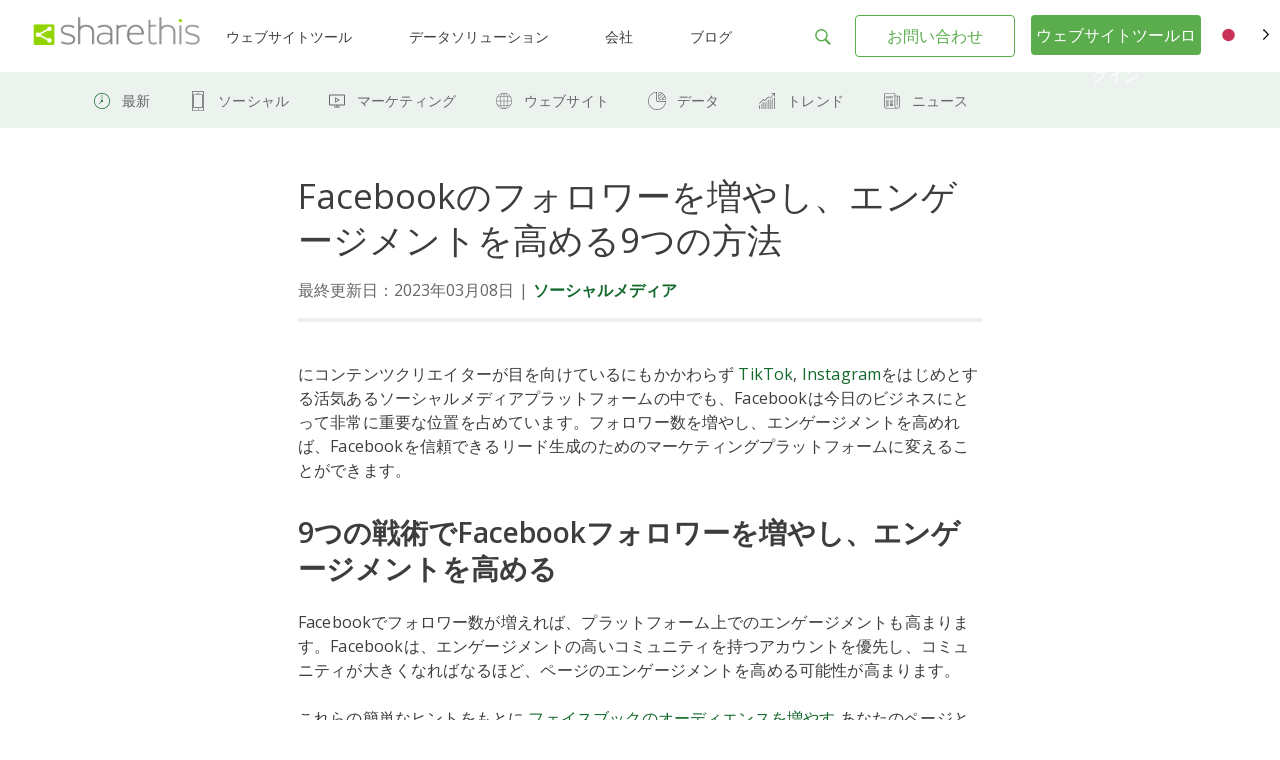

--- FILE ---
content_type: text/html; charset=UTF-8
request_url: https://sharethis.com/ja/social-media/2023/03/ways-to-grow-your-facebook-followers-boost-engagement/
body_size: 25344
content:
<!doctype html>
<html translate="no" lang="ja">
<head>
    <meta charset="UTF-8">
    <meta name="viewport" content="width=device-width, initial-scale=1">
    <link rel="profile" href="https://gmpg.org/xfn/11">
    <link rel="shortcut icon" type="image/png" href="/wp-content/uploads/2016/08/favicon.png"/>
            <meta name='robots' content='index, follow, max-image-preview:large, max-snippet:-1, max-video-preview:-1' />
	<style>img:is([sizes="auto" i], [sizes^="auto," i]) { contain-intrinsic-size: 3000px 1500px }</style>
	
	<!-- This site is optimized with the Yoast SEO Premium plugin v26.7 (Yoast SEO v26.8) - https://yoast.com/product/yoast-seo-premium-wordpress/ -->
	<title>Facebookのフォロワーを増やし、エンゲージメントを高めるための9つの方法 - Yahoo!ShareThis</title>
	<meta name="description" content="Facebookの視聴者を増やしたいですか？Facebookのフォロワーを増やし、エンゲージメントを高めるための9つの実証済みの戦略について学びましょう。" />
	<link rel="canonical" href="http://sharethis.com/ja/social-media/2023/03/ways-to-grow-your-facebook-followers-boost-engagement/" />
	<meta property="og:locale" content="ja" />
	<meta property="og:type" content="article" />
	<meta property="og:title" content="Facebookのフォロワーを増やし、エンゲージメントを高める9つの方法" />
	<meta property="og:description" content="Facebookの視聴者を増やしたいですか？Facebookのフォロワーを増やし、エンゲージメントを高めるための9つの実証済みの戦略について学びましょう。" />
	<meta property="og:url" content="http://sharethis.com/ja/social-media/2023/03/ways-to-grow-your-facebook-followers-boost-engagement/" />
	<meta property="og:site_name" content="ShareThisの" />
	<meta property="article:published_time" content="2023-03-09T18:14:03+00:00" />
	<meta property="og:image" content="http://sharethis.com/wp-content/uploads/2023/03/Blog_Facebook_030923-min.png" />
	<meta property="og:image:width" content="2500" />
	<meta property="og:image:height" content="1664" />
	<meta property="og:image:type" content="image/png" />
	<meta name="author" content="Christina Wu" />
	<meta name="twitter:card" content="summary_large_image" />
	<meta name="twitter:label1" content="Written by" />
	<meta name="twitter:data1" content="Christina Wu" />
	<meta name="twitter:label2" content="Est. reading time" />
	<meta name="twitter:data2" content="5 minutes" />
	<script type="application/ld+json" class="yoast-schema-graph">{"@context":"https:\/\/schema.org","@graph":[{"@type":"Article","@id":"http:\/\/sharethis.com\/social-media\/2023\/03\/ways-to-grow-your-facebook-followers-boost-engagement\/#article","isPartOf":{"@id":"http:\/\/sharethis.com\/social-media\/2023\/03\/ways-to-grow-your-facebook-followers-boost-engagement\/"},"author":{"name":"\u30af\u30ea\u30b9\u30c6\u30a3\u30fc\u30ca\u30fb\u30a6\u30fc","@id":"https:\/\/sharethis.com\/#\/schema\/person\/bc25823876026c6c357ba60b68e87adb"},"headline":"Facebook\u306e\u30d5\u30a9\u30ed\u30ef\u30fc\u3092\u5897\u3084\u3057\u3001\u30a8\u30f3\u30b2\u30fc\u30b8\u30e1\u30f3\u30c8\u3092\u9ad8\u3081\u308b9\u3064\u306e\u65b9\u6cd5","datePublished":"2023-03-09T18:14:03+00:00","mainEntityOfPage":{"@id":"http:\/\/sharethis.com\/social-media\/2023\/03\/ways-to-grow-your-facebook-followers-boost-engagement\/"},"wordCount":909,"publisher":{"@id":"https:\/\/sharethis.com\/#organization"},"image":{"@id":"http:\/\/sharethis.com\/social-media\/2023\/03\/ways-to-grow-your-facebook-followers-boost-engagement\/#primaryimage"},"thumbnailUrl":"https:\/\/sharethis.com\/wp-content\/uploads\/2023\/03\/Blog_Facebook_030923-min.png","keywords":["boost Facebook engagement","Facebook marketing","grow your Facebook audience","grow your Facebook followers"],"articleSection":["Facebook","\u30bd\u30fc\u30b7\u30e3\u30eb\u30e1\u30c7\u30a3\u30a2"],"inLanguage":"en-US"},{"@type":"WebPage","@id":"http:\/\/sharethis.com\/social-media\/2023\/03\/ways-to-grow-your-facebook-followers-boost-engagement\/","url":"http:\/\/sharethis.com\/social-media\/2023\/03\/ways-to-grow-your-facebook-followers-boost-engagement\/","name":"Facebook\u306e\u30d5\u30a9\u30ed\u30ef\u30fc\u3092\u5897\u3084\u3057\u3001\u30a8\u30f3\u30b2\u30fc\u30b8\u30e1\u30f3\u30c8\u3092\u9ad8\u3081\u308b\u305f\u3081\u306e9\u3064\u306e\u65b9\u6cd5 - Yahoo!ShareThis","isPartOf":{"@id":"https:\/\/sharethis.com\/#website"},"primaryImageOfPage":{"@id":"http:\/\/sharethis.com\/social-media\/2023\/03\/ways-to-grow-your-facebook-followers-boost-engagement\/#primaryimage"},"image":{"@id":"http:\/\/sharethis.com\/social-media\/2023\/03\/ways-to-grow-your-facebook-followers-boost-engagement\/#primaryimage"},"thumbnailUrl":"https:\/\/sharethis.com\/wp-content\/uploads\/2023\/03\/Blog_Facebook_030923-min.png","datePublished":"2023-03-09T18:14:03+00:00","description":"Facebook\u306e\u8996\u8074\u8005\u3092\u5897\u3084\u3057\u305f\u3044\u3067\u3059\u304b\uff1fFacebook\u306e\u30d5\u30a9\u30ed\u30ef\u30fc\u3092\u5897\u3084\u3057\u3001\u30a8\u30f3\u30b2\u30fc\u30b8\u30e1\u30f3\u30c8\u3092\u9ad8\u3081\u308b\u305f\u3081\u306e9\u3064\u306e\u5b9f\u8a3c\u6e08\u307f\u306e\u6226\u7565\u306b\u3064\u3044\u3066\u5b66\u3073\u307e\u3057\u3087\u3046\u3002","breadcrumb":{"@id":"http:\/\/sharethis.com\/social-media\/2023\/03\/ways-to-grow-your-facebook-followers-boost-engagement\/#breadcrumb"},"inLanguage":"en-US","potentialAction":[{"@type":"ReadAction","target":["http:\/\/sharethis.com\/social-media\/2023\/03\/ways-to-grow-your-facebook-followers-boost-engagement\/"]}]},{"@type":"ImageObject","inLanguage":"en-US","@id":"http:\/\/sharethis.com\/social-media\/2023\/03\/ways-to-grow-your-facebook-followers-boost-engagement\/#primaryimage","url":"https:\/\/sharethis.com\/wp-content\/uploads\/2023\/03\/Blog_Facebook_030923-min.png","contentUrl":"https:\/\/sharethis.com\/wp-content\/uploads\/2023\/03\/Blog_Facebook_030923-min.png","width":2500,"height":1664},{"@type":"BreadcrumbList","@id":"http:\/\/sharethis.com\/social-media\/2023\/03\/ways-to-grow-your-facebook-followers-boost-engagement\/#breadcrumb","itemListElement":[{"@type":"ListItem","position":1,"name":"\u30db\u30fc\u30e0","item":"https:\/\/sharethis.com\/"},{"@type":"ListItem","position":2,"name":"\u30d6\u30ed\u30b0","item":"https:\/\/sharethis.com\/blog\/"},{"@type":"ListItem","position":3,"name":"Facebook\u306e\u30d5\u30a9\u30ed\u30ef\u30fc\u3092\u5897\u3084\u3057\u3001\u30a8\u30f3\u30b2\u30fc\u30b8\u30e1\u30f3\u30c8\u3092\u9ad8\u3081\u308b9\u3064\u306e\u65b9\u6cd5"}]},{"@type":"WebSite","@id":"https:\/\/sharethis.com\/#website","url":"https:\/\/sharethis.com\/","name":"ShareThis\u306e","description":"\u4f7f\u3044\u3084\u3059\u3044\u5171\u6709\u30c4\u30fc\u30eb\u3067\u30e6\u30fc\u30b6\u30fc\u3092\u5897\u3084\u3057\u307e\u3057\u3087\u3046\u3002","publisher":{"@id":"https:\/\/sharethis.com\/#organization"},"potentialAction":[{"@type":"SearchAction","target":{"@type":"EntryPoint","urlTemplate":"https:\/\/sharethis.com\/?s={search_term_string}"},"query-input":{"@type":"PropertyValueSpecification","valueRequired":true,"valueName":"search_term_string"}}],"inLanguage":"en-US"},{"@type":"Organization","@id":"https:\/\/sharethis.com\/#organization","name":"ShareThis\u306e","url":"https:\/\/sharethis.com\/","logo":{"@type":"ImageObject","inLanguage":"en-US","@id":"https:\/\/sharethis.com\/#\/schema\/logo\/image\/","url":"https:\/\/sharethis.com\/wp-content\/uploads\/2019\/06\/ShareThisLogo2x-1.png","contentUrl":"https:\/\/sharethis.com\/wp-content\/uploads\/2019\/06\/ShareThisLogo2x-1.png","width":414,"height":86,"caption":"ShareThis"},"image":{"@id":"https:\/\/sharethis.com\/#\/schema\/logo\/image\/"}},{"@type":"Person","@id":"https:\/\/sharethis.com\/#\/schema\/person\/bc25823876026c6c357ba60b68e87adb","name":"\u30af\u30ea\u30b9\u30c6\u30a3\u30fc\u30ca\u30fb\u30a6\u30fc","url":"https:\/\/sharethis.com\/author\/christinawu\/"},{"@type":"SoftwareApplication","applicationCategory":"SocialNetworkingApplication","offers":{"@type":"Offer","price":"0.00","priceCurrency":"USD","category":"free"},"operatingSystem":"Web"}]}</script>
	<!-- / Yoast SEO Premium plugin. -->


<link rel='dns-prefetch' href='//platform-api.sharethis.com' />
<link rel='dns-prefetch' href='//cmp.osano.com' />
<link rel="alternate" type="application/rss+xml" title="ShareThis &raquo; Feed" href="https://sharethis.com/feed/" />
<link rel="alternate" type="application/rss+xml" title="ShareThis &raquo; Comments Feed" href="https://sharethis.com/comments/feed/" />
<link rel='stylesheet' id='wp-block-library-css' href='https://sharethis.com/wp-includes/css/dist/block-library/style.min.css?ver=6.8.3' type='text/css' media='all' />
<style id='classic-theme-styles-inline-css' type='text/css'>
/*! This file is auto-generated */
.wp-block-button__link{color:#fff;background-color:#32373c;border-radius:9999px;box-shadow:none;text-decoration:none;padding:calc(.667em + 2px) calc(1.333em + 2px);font-size:1.125em}.wp-block-file__button{background:#32373c;color:#fff;text-decoration:none}
</style>
<style id='ghostkit-typography-inline-css' type='text/css'>
 
</style>
<style id='global-styles-inline-css' type='text/css'>
:root{--wp--preset--aspect-ratio--square: 1;--wp--preset--aspect-ratio--4-3: 4/3;--wp--preset--aspect-ratio--3-4: 3/4;--wp--preset--aspect-ratio--3-2: 3/2;--wp--preset--aspect-ratio--2-3: 2/3;--wp--preset--aspect-ratio--16-9: 16/9;--wp--preset--aspect-ratio--9-16: 9/16;--wp--preset--color--black: #000000;--wp--preset--color--cyan-bluish-gray: #abb8c3;--wp--preset--color--white: #ffffff;--wp--preset--color--pale-pink: #f78da7;--wp--preset--color--vivid-red: #cf2e2e;--wp--preset--color--luminous-vivid-orange: #ff6900;--wp--preset--color--luminous-vivid-amber: #fcb900;--wp--preset--color--light-green-cyan: #7bdcb5;--wp--preset--color--vivid-green-cyan: #00d084;--wp--preset--color--pale-cyan-blue: #8ed1fc;--wp--preset--color--vivid-cyan-blue: #0693e3;--wp--preset--color--vivid-purple: #9b51e0;--wp--preset--color--ghostkit-color-blue-1: #0366d6;--wp--preset--gradient--vivid-cyan-blue-to-vivid-purple: linear-gradient(135deg,rgba(6,147,227,1) 0%,rgb(155,81,224) 100%);--wp--preset--gradient--light-green-cyan-to-vivid-green-cyan: linear-gradient(135deg,rgb(122,220,180) 0%,rgb(0,208,130) 100%);--wp--preset--gradient--luminous-vivid-amber-to-luminous-vivid-orange: linear-gradient(135deg,rgba(252,185,0,1) 0%,rgba(255,105,0,1) 100%);--wp--preset--gradient--luminous-vivid-orange-to-vivid-red: linear-gradient(135deg,rgba(255,105,0,1) 0%,rgb(207,46,46) 100%);--wp--preset--gradient--very-light-gray-to-cyan-bluish-gray: linear-gradient(135deg,rgb(238,238,238) 0%,rgb(169,184,195) 100%);--wp--preset--gradient--cool-to-warm-spectrum: linear-gradient(135deg,rgb(74,234,220) 0%,rgb(151,120,209) 20%,rgb(207,42,186) 40%,rgb(238,44,130) 60%,rgb(251,105,98) 80%,rgb(254,248,76) 100%);--wp--preset--gradient--blush-light-purple: linear-gradient(135deg,rgb(255,206,236) 0%,rgb(152,150,240) 100%);--wp--preset--gradient--blush-bordeaux: linear-gradient(135deg,rgb(254,205,165) 0%,rgb(254,45,45) 50%,rgb(107,0,62) 100%);--wp--preset--gradient--luminous-dusk: linear-gradient(135deg,rgb(255,203,112) 0%,rgb(199,81,192) 50%,rgb(65,88,208) 100%);--wp--preset--gradient--pale-ocean: linear-gradient(135deg,rgb(255,245,203) 0%,rgb(182,227,212) 50%,rgb(51,167,181) 100%);--wp--preset--gradient--electric-grass: linear-gradient(135deg,rgb(202,248,128) 0%,rgb(113,206,126) 100%);--wp--preset--gradient--midnight: linear-gradient(135deg,rgb(2,3,129) 0%,rgb(40,116,252) 100%);--wp--preset--font-size--small: 13px;--wp--preset--font-size--medium: 20px;--wp--preset--font-size--large: 36px;--wp--preset--font-size--x-large: 42px;--wp--preset--spacing--20: 0.44rem;--wp--preset--spacing--30: 0.67rem;--wp--preset--spacing--40: 1rem;--wp--preset--spacing--50: 1.5rem;--wp--preset--spacing--60: 2.25rem;--wp--preset--spacing--70: 3.38rem;--wp--preset--spacing--80: 5.06rem;--wp--preset--shadow--natural: 6px 6px 9px rgba(0, 0, 0, 0.2);--wp--preset--shadow--deep: 12px 12px 50px rgba(0, 0, 0, 0.4);--wp--preset--shadow--sharp: 6px 6px 0px rgba(0, 0, 0, 0.2);--wp--preset--shadow--outlined: 6px 6px 0px -3px rgba(255, 255, 255, 1), 6px 6px rgba(0, 0, 0, 1);--wp--preset--shadow--crisp: 6px 6px 0px rgba(0, 0, 0, 1);}:where(.is-layout-flex){gap: 0.5em;}:where(.is-layout-grid){gap: 0.5em;}body .is-layout-flex{display: flex;}.is-layout-flex{flex-wrap: wrap;align-items: center;}.is-layout-flex > :is(*, div){margin: 0;}body .is-layout-grid{display: grid;}.is-layout-grid > :is(*, div){margin: 0;}:where(.wp-block-columns.is-layout-flex){gap: 2em;}:where(.wp-block-columns.is-layout-grid){gap: 2em;}:where(.wp-block-post-template.is-layout-flex){gap: 1.25em;}:where(.wp-block-post-template.is-layout-grid){gap: 1.25em;}.has-black-color{color: var(--wp--preset--color--black) !important;}.has-cyan-bluish-gray-color{color: var(--wp--preset--color--cyan-bluish-gray) !important;}.has-white-color{color: var(--wp--preset--color--white) !important;}.has-pale-pink-color{color: var(--wp--preset--color--pale-pink) !important;}.has-vivid-red-color{color: var(--wp--preset--color--vivid-red) !important;}.has-luminous-vivid-orange-color{color: var(--wp--preset--color--luminous-vivid-orange) !important;}.has-luminous-vivid-amber-color{color: var(--wp--preset--color--luminous-vivid-amber) !important;}.has-light-green-cyan-color{color: var(--wp--preset--color--light-green-cyan) !important;}.has-vivid-green-cyan-color{color: var(--wp--preset--color--vivid-green-cyan) !important;}.has-pale-cyan-blue-color{color: var(--wp--preset--color--pale-cyan-blue) !important;}.has-vivid-cyan-blue-color{color: var(--wp--preset--color--vivid-cyan-blue) !important;}.has-vivid-purple-color{color: var(--wp--preset--color--vivid-purple) !important;}.has-black-background-color{background-color: var(--wp--preset--color--black) !important;}.has-cyan-bluish-gray-background-color{background-color: var(--wp--preset--color--cyan-bluish-gray) !important;}.has-white-background-color{background-color: var(--wp--preset--color--white) !important;}.has-pale-pink-background-color{background-color: var(--wp--preset--color--pale-pink) !important;}.has-vivid-red-background-color{background-color: var(--wp--preset--color--vivid-red) !important;}.has-luminous-vivid-orange-background-color{background-color: var(--wp--preset--color--luminous-vivid-orange) !important;}.has-luminous-vivid-amber-background-color{background-color: var(--wp--preset--color--luminous-vivid-amber) !important;}.has-light-green-cyan-background-color{background-color: var(--wp--preset--color--light-green-cyan) !important;}.has-vivid-green-cyan-background-color{background-color: var(--wp--preset--color--vivid-green-cyan) !important;}.has-pale-cyan-blue-background-color{background-color: var(--wp--preset--color--pale-cyan-blue) !important;}.has-vivid-cyan-blue-background-color{background-color: var(--wp--preset--color--vivid-cyan-blue) !important;}.has-vivid-purple-background-color{background-color: var(--wp--preset--color--vivid-purple) !important;}.has-black-border-color{border-color: var(--wp--preset--color--black) !important;}.has-cyan-bluish-gray-border-color{border-color: var(--wp--preset--color--cyan-bluish-gray) !important;}.has-white-border-color{border-color: var(--wp--preset--color--white) !important;}.has-pale-pink-border-color{border-color: var(--wp--preset--color--pale-pink) !important;}.has-vivid-red-border-color{border-color: var(--wp--preset--color--vivid-red) !important;}.has-luminous-vivid-orange-border-color{border-color: var(--wp--preset--color--luminous-vivid-orange) !important;}.has-luminous-vivid-amber-border-color{border-color: var(--wp--preset--color--luminous-vivid-amber) !important;}.has-light-green-cyan-border-color{border-color: var(--wp--preset--color--light-green-cyan) !important;}.has-vivid-green-cyan-border-color{border-color: var(--wp--preset--color--vivid-green-cyan) !important;}.has-pale-cyan-blue-border-color{border-color: var(--wp--preset--color--pale-cyan-blue) !important;}.has-vivid-cyan-blue-border-color{border-color: var(--wp--preset--color--vivid-cyan-blue) !important;}.has-vivid-purple-border-color{border-color: var(--wp--preset--color--vivid-purple) !important;}.has-vivid-cyan-blue-to-vivid-purple-gradient-background{background: var(--wp--preset--gradient--vivid-cyan-blue-to-vivid-purple) !important;}.has-light-green-cyan-to-vivid-green-cyan-gradient-background{background: var(--wp--preset--gradient--light-green-cyan-to-vivid-green-cyan) !important;}.has-luminous-vivid-amber-to-luminous-vivid-orange-gradient-background{background: var(--wp--preset--gradient--luminous-vivid-amber-to-luminous-vivid-orange) !important;}.has-luminous-vivid-orange-to-vivid-red-gradient-background{background: var(--wp--preset--gradient--luminous-vivid-orange-to-vivid-red) !important;}.has-very-light-gray-to-cyan-bluish-gray-gradient-background{background: var(--wp--preset--gradient--very-light-gray-to-cyan-bluish-gray) !important;}.has-cool-to-warm-spectrum-gradient-background{background: var(--wp--preset--gradient--cool-to-warm-spectrum) !important;}.has-blush-light-purple-gradient-background{background: var(--wp--preset--gradient--blush-light-purple) !important;}.has-blush-bordeaux-gradient-background{background: var(--wp--preset--gradient--blush-bordeaux) !important;}.has-luminous-dusk-gradient-background{background: var(--wp--preset--gradient--luminous-dusk) !important;}.has-pale-ocean-gradient-background{background: var(--wp--preset--gradient--pale-ocean) !important;}.has-electric-grass-gradient-background{background: var(--wp--preset--gradient--electric-grass) !important;}.has-midnight-gradient-background{background: var(--wp--preset--gradient--midnight) !important;}.has-small-font-size{font-size: var(--wp--preset--font-size--small) !important;}.has-medium-font-size{font-size: var(--wp--preset--font-size--medium) !important;}.has-large-font-size{font-size: var(--wp--preset--font-size--large) !important;}.has-x-large-font-size{font-size: var(--wp--preset--font-size--x-large) !important;}
:where(.wp-block-post-template.is-layout-flex){gap: 1.25em;}:where(.wp-block-post-template.is-layout-grid){gap: 1.25em;}
:where(.wp-block-columns.is-layout-flex){gap: 2em;}:where(.wp-block-columns.is-layout-grid){gap: 2em;}
:root :where(.wp-block-pullquote){font-size: 1.5em;line-height: 1.6;}
</style>
<link rel='stylesheet' id='contact-form-7-css' href='https://sharethis.com/wp-content/cache/autoptimize/css/autoptimize_single_64ac31699f5326cb3c76122498b76f66.css?ver=6.1.4' type='text/css' media='all' />
<link rel='stylesheet' id='share-this-share-buttons-sticky-css' href='https://sharethis.com/wp-content/plugins/sharethis-share-buttons/css/mu-style.css?ver=1754711537' type='text/css' media='all' />
<link rel='stylesheet' id='weglot-css-css' href='https://sharethis.com/wp-content/cache/autoptimize/css/autoptimize_single_f0a21b1ef4a430d4261638f4256fb783.css?ver=5.2' type='text/css' media='all' />
<style id="weglot-custom-style">.country-selector {
width: 75px;
}
.country-selector.weglot-dropdown .wgcurrent span {
border: none;
}
.country-selector.weglot-dropdown .wgcurrent {
height: 3em!important;
border: none;
}
.country-selector.weglot-default {
       position: fixed;
   top: 27px;
   bottom: unset;
   right: 1%;
}
body.admin-bar .country-selector.weglot-default {
  top: 57px;
}
@media screen and (max-width: 1025px) {
.country-selector.weglot-default {
   display: none;
}
}
body[data-fancy-form-rcs=“1”] input[type=‘checkbox’]:checked + label > span:before {
   content: “”;
   position: absolute;
   left: 0!important;
   top: 0!important;
   border-right: none!important;
   border-bottom: none!important;
   transform: unset!important;
   transform-origin: unset!important;
   animation: unset!important;
}
body[data-fancy-form-rcs=“1”]
.weglot-dropdown input[type=“checkbox”]:checked + label > span {
border-color: transparent!important;
}</style><style id='weglot-css-inline-css' type='text/css'>
.weglot-flags.en > a:before, .weglot-flags.en > span:before { background-position: -3570px 0 !important; } .weglot-flags.flag-1.en > a:before, .weglot-flags.flag-1.en > span:before { background-position: -7841px 0 !important; } .weglot-flags.flag-2.en > a:before, .weglot-flags.flag-2.en > span:before { background-position: -48px 0 !important; } .weglot-flags.flag-3.en > a:before, .weglot-flags.flag-3.en > span:before { background-position: -2712px 0 !important; } 
</style>
<link rel='stylesheet' id='new-flag-css-css' href='https://sharethis.com/wp-content/cache/autoptimize/css/autoptimize_single_a286648676f1e98577d4868ebde939ab.css?ver=5.2' type='text/css' media='all' />
<style id='custom-flag-handle-inline-css' type='text/css'>
.weglot-flags.flag-0.wg-en>a:before,.weglot-flags.flag-0.wg-en>span:before {background-image: url(https://cdn.weglot.com/flags/rectangle_mat/us.svg); }.weglot-flags.flag-0.wg-a0>a:before,.weglot-flags.flag-0.wg-a0>span:before {background-image: url(https://cdn.weglot.com/flags/rectangle_mat/tw.svg); }.weglot-flags.flag-1.wg-en>a:before,.weglot-flags.flag-1.wg-en>span:before {background-image: url(https://cdn.weglot.com/flags/shiny/us.svg); }.weglot-flags.flag-1.wg-a0>a:before,.weglot-flags.flag-1.wg-a0>span:before {background-image: url(https://cdn.weglot.com/flags/shiny/tw.svg); }.weglot-flags.flag-2.wg-en>a:before,.weglot-flags.flag-2.wg-en>span:before {background-image: url(https://cdn.weglot.com/flags/square/us.svg); }.weglot-flags.flag-2.wg-a0>a:before,.weglot-flags.flag-2.wg-a0>span:before {background-image: url(https://cdn.weglot.com/flags/square/tw.svg); }.weglot-flags.flag-3.wg-en>a:before,.weglot-flags.flag-3.wg-en>span:before {background-image: url(https://cdn.weglot.com/flags/circle/us.svg); }.weglot-flags.flag-3.wg-a0>a:before,.weglot-flags.flag-3.wg-a0>span:before {background-image: url(https://cdn.weglot.com/flags/circle/tw.svg); }
</style>
<link rel='stylesheet' id='ghostkit-classic-theme-fallback-css' href='https://sharethis.com/wp-content/cache/autoptimize/css/autoptimize_single_a47d7906328a726fc35a17924bdb9ad9.css?ver=1765137113' type='text/css' media='all' />
<link rel='stylesheet' id='ghostkit-css' href='https://sharethis.com/wp-content/cache/autoptimize/css/autoptimize_single_2e428ecd8181d78169095cd259f576f1.css?ver=1765137113' type='text/css' media='all' />
<style id='ghostkit-color-palette-inline-css' type='text/css'>
.has-ghostkit-color-blue-1-color { color: #0366d6; } .has-ghostkit-color-blue-1-background-color { background-color: #0366d6; } 
</style>
<link rel='stylesheet' id='sharethis-custom-style-css' href='https://sharethis.com/wp-content/cache/autoptimize/css/autoptimize_single_5caa90ad94f94d51e45a59492c712024.css?ver=1769107125' type='text/css' media='all' />
<script type="text/javascript" src="https://sharethis.com/wp-includes/js/dist/hooks.min.js?ver=4d63a3d491d11ffd8ac6" id="wp-hooks-js"></script>
<script type="text/javascript" src="https://sharethis.com/wp-includes/js/dist/i18n.min.js?ver=5e580eb46a90c2b997e6" id="wp-i18n-js"></script>
<script type="text/javascript" id="wp-i18n-js-after">
/* <![CDATA[ */
wp.i18n.setLocaleData( { 'text direction\u0004ltr': [ 'ltr' ] } );
/* ]]> */
</script>
<script type="text/javascript" src="//platform-api.sharethis.com/js/sharethis.js?ver=2.3.6#property=64e4c1674265f4001221c97f&amp;product=inline-follow-buttons&amp;source=sharethis-share-buttons-wordpress" id="share-this-share-buttons-mu-js"></script>
<script type="text/javascript" src="https://sharethis.com/wp-content/cache/autoptimize/js/autoptimize_single_a952cd53ce26412d2f72092e8645ca8b.js?ver=5.2" id="wp-weglot-js-js"></script>
<script type="text/javascript" src="https://sharethis.com/wp-includes/js/dist/vendor/wp-polyfill.min.js?ver=3.15.0" id="wp-polyfill-js"></script>
<script type="text/javascript" src="https://sharethis.com/wp-includes/js/dist/url.min.js?ver=c2964167dfe2477c14ea" id="wp-url-js"></script>
<script type="text/javascript" src="https://sharethis.com/wp-includes/js/dist/api-fetch.min.js?ver=3623a576c78df404ff20" id="wp-api-fetch-js"></script>
<script type="text/javascript" id="wp-api-fetch-js-after">
/* <![CDATA[ */
wp.apiFetch.use( wp.apiFetch.createRootURLMiddleware( "https://sharethis.com/wp-json/" ) );
wp.apiFetch.nonceMiddleware = wp.apiFetch.createNonceMiddleware( "3f83c5ad3a" );
wp.apiFetch.use( wp.apiFetch.nonceMiddleware );
wp.apiFetch.use( wp.apiFetch.mediaUploadMiddleware );
wp.apiFetch.nonceEndpoint = "https://sharethis.com/wp-admin/admin-ajax.php?action=rest-nonce";
/* ]]> */
</script>
<script type="text/javascript" src="https://sharethis.com/wp-content/themes/sharethis-custom/assets/dist/js/page.min.js?ver=1769107125" id="share-this-custom-front-ui-js"></script>
<script type="text/javascript" id="share-this-custom-front-ui-js-after">
/* <![CDATA[ */
const platformAPIURL = "https://platform-api.sharethis.com";
			const platformURL = "https://platform.sharethis.com";
			
			try{Typekit.load({ async: true });}catch(e){}
					window.onShareThisLoaded = function() {
		  __sharethis__.on('share', function(data) {

		  });
		  __sharethis__.on('email-submitted', function(data) {
			mixpanel.track("Subscribed to Newsletter", {email: data.email});
		  });
		};

		window.ajax_url = "https://sharethis.com/wp-admin/admin-ajax.php";

			setTimeout(() => {
			mixpanel.track("Viewed Marketing Page", {
		  title: "9 Ways to Grow Your Facebook Followers &amp; Boost Engagement",
		  url: "https://sharethis.com/social-media/2023/03/ways-to-grow-your-facebook-followers-boost-engagement/",
		  referrer: document.referrer
		});}, 1000);

			mixpanel.track("Viewed Blog Post", {
			  title: "9 Ways to Grow Your Facebook Followers &amp; Boost Engagement",
			  url: "https://sharethis.com/social-media/2023/03/ways-to-grow-your-facebook-followers-boost-engagement/",
			  category: "Facebook",
			  author: ""
			});
		  
/* ]]> */
</script>
<script type="text/javascript" src="https://cmp.osano.com/16CPKATPBJKNw3nf/a66a6871-d349-4fd8-b7bb-20e3df66b7c2/osano.js?ver=1" id="osano-js"></script>
<link rel="https://api.w.org/" href="https://sharethis.com/wp-json/" /><link rel="alternate" title="JSON" type="application/json" href="https://sharethis.com/wp-json/wp/v2/posts/208469" /><link rel="EditURI" type="application/rsd+xml" title="RSD" href="https://sharethis.com/xmlrpc.php?rsd" />
<meta name="generator" content="WordPress 6.8.3" />
<link rel='shortlink' href='https://sharethis.com/?p=208469' />
<link rel="alternate" title="oEmbed (JSON)" type="application/json+oembed" href="https://sharethis.com/wp-json/oembed/1.0/embed?url=https%3A%2F%2Fsharethis.com%2Fsocial-media%2F2023%2F03%2Fways-to-grow-your-facebook-followers-boost-engagement%2F" />
<link rel="alternate" title="oEmbed (XML)" type="text/xml+oembed" href="https://sharethis.com/wp-json/oembed/1.0/embed?url=https%3A%2F%2Fsharethis.com%2Fsocial-media%2F2023%2F03%2Fways-to-grow-your-facebook-followers-boost-engagement%2F&#038;format=xml" />
		<style type="text/css">
			.ghostkit-effects-enabled .ghostkit-effects-reveal {
				pointer-events: none;
				visibility: hidden;
			}
		</style>
		<script>
			if (!window.matchMedia('(prefers-reduced-motion: reduce)').matches) {
				document.documentElement.classList.add(
					'ghostkit-effects-enabled'
				);
			}
		</script>
		
<meta name="google" content="notranslate"/>
<link rel="alternate" href="https://sharethis.com/social-media/2023/03/ways-to-grow-your-facebook-followers-boost-engagement/" hreflang="en"/>
<link rel="alternate" href="https://sharethis.com/es/social-media/2023/03/ways-to-grow-your-facebook-followers-boost-engagement/" hreflang="es"/>
<link rel="alternate" href="https://sharethis.com/de/social-media/2023/03/ways-to-grow-your-facebook-followers-boost-engagement/" hreflang="de"/>
<link rel="alternate" href="https://sharethis.com/fr/social-media/2023/03/ways-to-grow-your-facebook-followers-boost-engagement/" hreflang="fr"/>
<link rel="alternate" href="https://sharethis.com/it/social-media/2023/03/ways-to-grow-your-facebook-followers-boost-engagement/" hreflang="it"/>
<link rel="alternate" href="https://sharethis.com/tw/social-media/2023/03/ways-to-grow-your-facebook-followers-boost-engagement/" hreflang="tw"/>
<link rel="alternate" href="https://sharethis.com/pt/social-media/2023/03/ways-to-grow-your-facebook-followers-boost-engagement/" hreflang="pt"/>
<link rel="alternate" href="https://sharethis.com/ja/social-media/2023/03/ways-to-grow-your-facebook-followers-boost-engagement/" hreflang="ja"/>
<script type="application/json" id="weglot-data">{"website":"https:\/\/sharethis.com","uid":"ac5a7a9684","project_slug":"sharethis","language_from":"en","language_from_custom_flag":"us","language_from_custom_name":null,"excluded_paths":[{"type":"CONTAIN","value":"https:\/\/sharethis.com\/privacy\/","language_button_displayed":true,"exclusion_behavior":"NOT_TRANSLATED","excluded_languages":[],"regex":"https\\:\/\/sharethis\\.com\/privacy\/"},{"type":"CONTAIN","value":"sharethis.com\/?s=","language_button_displayed":true,"exclusion_behavior":"NOT_TRANSLATED","excluded_languages":[],"regex":"sharethis\\.com\/\\?s\\="},{"type":"CONTAIN","value":"sharethis.com\/de\/?s=","language_button_displayed":true,"exclusion_behavior":"NOT_TRANSLATED","excluded_languages":[],"regex":"sharethis\\.com\/de\/\\?s\\="}],"excluded_blocks":[{"value":"input","description":null}],"custom_settings":{"button_style":{"is_dropdown":true,"with_flags":true,"flag_type":"rectangle_mat","with_name":true,"custom_css":".country-selector {\r\nwidth: 75px;\r\n}\r\n.country-selector.weglot-dropdown .wgcurrent span {\r\nborder: none;\r\n}\r\n.country-selector.weglot-dropdown .wgcurrent {\r\nheight: 3em!important;\r\nborder: none;\r\n}\r\n.country-selector.weglot-default {\r\n       position: fixed;\r\n   top: 27px;\r\n   bottom: unset;\r\n   right: 1%;\r\n}\r\nbody.admin-bar .country-selector.weglot-default {\r\n  top: 57px;\r\n}\r\n@media screen and (max-width: 1025px) {\r\n.country-selector.weglot-default {\r\n   display: none;\r\n}\r\n}\r\nbody[data-fancy-form-rcs=\u201c1\u201d] input[type=\u2018checkbox\u2019]:checked + label > span:before {\r\n   content: \u201c\u201d;\r\n   position: absolute;\r\n   left: 0!important;\r\n   top: 0!important;\r\n   border-right: none!important;\r\n   border-bottom: none!important;\r\n   transform: unset!important;\r\n   transform-origin: unset!important;\r\n   animation: unset!important;\r\n}\r\nbody[data-fancy-form-rcs=\u201c1\u201d]\r\n.weglot-dropdown input[type=\u201ccheckbox\u201d]:checked + label > span {\r\nborder-color: transparent!important;\r\n}","full_name":false},"translate_email":false,"translate_search":false,"translate_amp":false,"switchers":[{"templates":{"name":"default","hash":"095ffb8d22f66be52959023fa4eeb71a05f20f73"},"location":[],"style":{"with_flags":true,"flag_type":"rectangle_mat","with_name":true,"full_name":false,"is_dropdown":true}}]},"pending_translation_enabled":true,"curl_ssl_check_enabled":true,"custom_css":null,"languages":[{"language_to":"es","custom_code":null,"custom_name":null,"custom_local_name":null,"provider":null,"enabled":true,"automatic_translation_enabled":true,"deleted_at":null,"connect_host_destination":null,"custom_flag":null},{"language_to":"de","custom_code":null,"custom_name":null,"custom_local_name":null,"provider":null,"enabled":true,"automatic_translation_enabled":true,"deleted_at":null,"connect_host_destination":null,"custom_flag":null},{"language_to":"fr","custom_code":null,"custom_name":null,"custom_local_name":null,"provider":null,"enabled":true,"automatic_translation_enabled":true,"deleted_at":null,"connect_host_destination":null,"custom_flag":null},{"language_to":"it","custom_code":null,"custom_name":null,"custom_local_name":null,"provider":null,"enabled":true,"automatic_translation_enabled":true,"deleted_at":null,"connect_host_destination":null,"custom_flag":null},{"language_to":"a0","custom_code":"tw","custom_name":"Traditional Chinese","custom_local_name":"\u4e2d\u6587 (\u7e41\u9ad4)","provider":null,"enabled":true,"automatic_translation_enabled":true,"deleted_at":null,"connect_host_destination":null,"custom_flag":"tw"},{"language_to":"pt","custom_code":null,"custom_name":null,"custom_local_name":null,"provider":null,"enabled":true,"automatic_translation_enabled":true,"deleted_at":null,"connect_host_destination":null,"custom_flag":null},{"language_to":"ja","custom_code":null,"custom_name":null,"custom_local_name":null,"provider":null,"enabled":true,"automatic_translation_enabled":true,"deleted_at":null,"connect_host_destination":null,"custom_flag":null}],"organization_slug":"w-3b98285f4b","api_domain":"cdn-api-weglot.com","product":"1.0","current_language":"ja","switcher_links":{"en":"https:\/\/sharethis.com\/social-media\/2023\/03\/ways-to-grow-your-facebook-followers-boost-engagement\/","es":"https:\/\/sharethis.com\/es\/social-media\/2023\/03\/ways-to-grow-your-facebook-followers-boost-engagement\/","de":"https:\/\/sharethis.com\/de\/social-media\/2023\/03\/ways-to-grow-your-facebook-followers-boost-engagement\/","fr":"https:\/\/sharethis.com\/fr\/social-media\/2023\/03\/ways-to-grow-your-facebook-followers-boost-engagement\/","it":"https:\/\/sharethis.com\/it\/social-media\/2023\/03\/ways-to-grow-your-facebook-followers-boost-engagement\/","a0":"https:\/\/sharethis.com\/tw\/social-media\/2023\/03\/ways-to-grow-your-facebook-followers-boost-engagement\/","pt":"https:\/\/sharethis.com\/pt\/social-media\/2023\/03\/ways-to-grow-your-facebook-followers-boost-engagement\/","ja":"https:\/\/sharethis.com\/ja\/social-media\/2023\/03\/ways-to-grow-your-facebook-followers-boost-engagement\/"},"original_path":"\/social-media\/2023\/03\/ways-to-grow-your-facebook-followers-boost-engagement\/"}</script>		<meta property="snapchat:sticker" content="https://sharethis.com/wp-content/themes/sharethis-custom/assets/images/ShareThis-sticker.png">
		<script type="text/javascript">
			(function ( e, a ) {
				if ( !a.__SV ) {
					var b = window;
					try {
						var c, l, i, j = b.location, g = j.hash;
						c = function ( a, b ) {
							return (l = a.match( RegExp( b + "=([^&]*)" ) )) ? l[1] : null
						};
						g && c( g, "state" ) && (i = JSON.parse( decodeURIComponent( c( g, "state" ) ) ), "mpeditor" === i.action && (b.sessionStorage.setItem( "_mpcehash", g ), history.replaceState( i.desiredHash || "", e.title, j.pathname + j.search )))
					} catch ( m ) {
					}
					var k, h;
					window.mixpanel = a;
					a._i = [];
					a.init = function ( b, c, f ) {
						function e( b, a ) {
							var c = a.split( "." );
							2 == c.length && (b = b[c[0]], a = c[1]);
							b[a] = function () {
								b.push( [ a ].concat( Array.prototype.slice.call( arguments,
									0 ) ) )
							}
						}

						var d = a;
						"undefined" !== typeof f ? d = a[f] = [] : f = "mixpanel";
						d.people = d.people || [];
						d.toString = function ( b ) {
							var a = "mixpanel";
							"mixpanel" !== f && (a += "." + f);
							b || (a += " (stub)");
							return a
						};
						d.people.toString = function () {
							return d.toString( 1 ) + ".people (stub)"
						};
						k = "disable time_event track track_pageview track_links track_forms register register_once alias unregister identify name_tag set_config reset people.set people.set_once people.increment people.append people.union people.track_charge people.clear_charges people.delete_user".split( " " );
						for ( h = 0; h < k.length; h++ ) e( d, k[h] );
						a._i.push( [ b, c, f ] )
					};
					a.__SV = 1.2;
					b = e.createElement( "script" );
					b.type = "text/javascript";
					b.async = !0;
					b.src = "undefined" !== typeof MIXPANEL_CUSTOM_LIB_URL ? MIXPANEL_CUSTOM_LIB_URL : "file:" === e.location.protocol && "//cdn.mxpnl.com/libs/mixpanel-2-latest.min.js".match( /^\/\// ) ? "https://cdn.mxpnl.com/libs/mixpanel-2-latest.min.js" : "//cdn.mxpnl.com/libs/mixpanel-2-latest.min.js";
					c = e.getElementsByTagName( "script" )[0];
					c.parentNode.insertBefore( b, c )
				}
			})( document, window.mixpanel || [] );
			mixpanel.init( "eb4c820161f6ead8054c94e14c144900", { cross_site_cookie: true } );
		</script>
		<!-- connect to domain of font files -->
		<link rel="preconnect" href="https://fonts.gstatic.com" crossorigin>

		<!-- optionally increase loading priority -->
		<link rel="preload" as="style" href="https://fonts.googleapis.com/css?family=Open+Sans:300,400,600&display=swap">

		<!-- async CSS -->
		<link rel="stylesheet" media="print" onload="this.onload=null;this.removeAttribute('media');" href="https://fonts.googleapis.com/css?family=Open+Sans:300,400,600&display=swap">

		<!-- no-JS fallback -->
		<noscript>
			<link rel="stylesheet" href="https://fonts.googleapis.com/css?family=Open+Sans:300,400,600&display=swap">
		</noscript>
				<style type="text/css" id="wp-custom-css">
			body.page-template-page_single_support #page #content .progress-container {
	top: 72px!important;
}

.is-content-justification-center {
	text-align: center;
}

.home a.osano-cm-link:not(.medium-btn) {
	color: #9cdb92!important;
}

.page-template-onboarding-template .osano-cm-dialog--type_bar.osano-cm-dialog--position_bottom { bottom: 83px!important; }

.sharesbanner {padding-left: 4rem; padding-right: 4rem;}

.gap-1 { gap: 1rem!important; }

.max-two-fifty {
	max-width: 250px;
	margin-left: auto;
	margin-right: auto;
}

.cursor-pointer {
	cursor: pointer;
}

.margin-left, .arrow-left { margin-left: 3rem }

.border-radius { border-radius: 8px; }

.border-radius .wp-block-cover { border-top-left-radius: 8px; border-bottom-left-radius: 8px; }

.cursor-pointer.close-temp {
	position: relative;
	right: -30px;
}

.temp-popup-wrap .wp-block-group__inner-container {
	    max-height: 100vh;
    overflow: scroll;
}

.new-form-style input[type="submit"] {background-color: #5BAC4D;
    width: 100%;}

@media (max-width: 720px) {
	body #page h1 {
		line-height: 30px;
	}
	h1 strong {
		font-size: 28px;
		line-height: 28px;
	}
	
	.min-height-mobile-100 {
		min-height: 100px!important;
	}
}

.post-password-form {
	max-width: 500px;
  margin-left: auto;
  margin-right: auto;
	display: block;
}

.inline-image-right strong {
	display: block;
	width: 100%;
}


.inline-image-right img {
	  float: right;
    margin-top: 0.7rem;
}

p[style*="color:#1f1f1f"] a {
	color: #1f1f1f!important;
}

.wpcf7-response-output { margin-top: 0;}

.new-form-style form p:nth-of-type(6) { margin-bottom: 0;}

@media (max-width: 720px) {
.hide-on-mobile .wp-block-cover__image-background {
	display: none;
}
}

.insight-ver.social-plugins .social-plugins__item {
	padding: 1rem;
}

body #page .insights-hero .wp-block-cover img.wp-block-cover__image-background {
	left: 3rem;
}

@media (max-width: 720px) {
	body #page .insights-hero .wp-block-cover img.wp-block-cover__image-background {
	left: 0;
}
}

.page-id-138706 .st-sticky-share-buttons, .page-id-138706 #st-2 {
	display: none!important;
}

body.wp-singular #page .insights-hero .wp-block-cover img.wp-block-cover__image-background {
	min-height: 790px!important;
}

.hide {
	display: none!important;
}

body.page-id-14158 #page .leadership-group .wp-block-column.view-profile .leadership__image img {
object-fit: cover;
}

.products .wp-block-group__inner-container .has-text-align-center a strong {
	color: white !important;
}

.products .wp-block-group__inner-container .has-text-align-center a {
    background: #0e5f25;
    padding: .5rem 1rem;
    border-radius: 2px;
}


.social-plugins .wp-block-group__inner-container .has-text-align-center:nth-of-type(3) a strong {
	color: #0e5f25 !important;
}

.social-plugins .wp-block-group__inner-container .has-text-align-center:nth-of-type(3) a {
    background: white;
    padding: .5rem 1rem;
    border-radius: 2px;
}

.commonissues-accordion {
background-color: rgb(255 255 255 ) !important;
border-bottom: 2px solid #ebebeb;
margin-bottom: 0px;
}

.commonissues-accordion .st-accordion-content{
margin-bottom: 5px !important;
}

@media (max-width: 720px) {
.osano-cm-widget {
	bottom: 4.5rem;
}
	.osano-cm-opt-out-honored-wrapper--position_right.osano-cm-opt-out-honored-wrapper--has-main-widget {
  bottom: 4.75em!important;
	}
}		</style>
		</head>

<body class="wp-singular post-template-default single single-post postid-208469 single-format-standard wp-custom-logo wp-theme-sharethis-custom no-sidebar">

<noscript><iframe src="https://www.googletagmanager.com/ns.html?id=GTM-MQK7DX9"
                  height="0" width="0" style="display:none;visibility:hidden"></iframe></noscript>

<div id="page" class="site">
    <div id="header-outer">
        <header id="top">
            <div class="container">
                <div class="st-logo">
                    <a href="https://sharethis.com/ja/" class="custom-logo-link" rel="home"><img width="414" height="86" src="https://sharethis.com/wp-content/uploads/2019/06/ShareThisLogo2x-1.png" class="custom-logo" alt="ShareThisの" decoding="async" srcset="https://sharethis.com/wp-content/uploads/2019/06/ShareThisLogo2x-1.png 414w, https://sharethis.com/wp-content/uploads/2019/06/ShareThisLogo2x-1-300x62.png 300w" sizes="(max-width: 414px) 100vw, 414px" /></a>                </div>
                <nav id="site-navigation" class="main-navigation">
                    <button class="menu-toggle" aria-controls="primary-menu" aria-expanded="false">
                        <span></span><span></span><span></span>
                    </button>
                    <div class="main-nav">
                        <ul>
                                                            <li>
                                    <span class="link-name">
                                                                                    <a href="/ja/platform/">
                                                                                ウェブサイトツール                                        </a>                                    </span>
                                    <div class="sub-menu-wrap">
                                        <div class="wp-block-group main-nav__website-tools__tools"><!-- wp:heading {"level":6,"style":{"color":{"text":"#a3a3a3"}}} -->
<h6 class="wp-block-heading has-text-color" id="h-tools" style="color:#a3a3a3"><a href="https://sharethis.com/ja/platform/">ツール</a></h6>
<!-- /wp:heading -->

<!-- wp:stcustom/linkwrapper {"url":"/platform/share-buttons/"} -->
<a href="/ja/platform/share-buttons/" class="wp-block-stcustom-linkwrapper stlink-wrapper undefined"><!-- wp:media-text {"align":"wide","mediaId":195402,"mediaLink":"","linkDestination":"none","mediaType":"image","mediaWidth":22,"isStackedOnMobile":false,"verticalAlignment":"center","className":"main-nav__website-tools__tools__item"} -->
<div class="wp-block-media-text alignwide is-vertically-aligned-center main-nav__website-tools__tools__item" style="grid-template-columns:22% auto"><figure class="wp-block-media-text__media"><img src="https://sharethis.imgix.net/2022/07/Share-Buttons.svg?fm=webp&amp;auto=compress&amp;w=800q=1" alt="" class="wp-image-195402 size-full" loading="eager"></figure><div class="wp-block-media-text__content"><!-- wp:paragraph {"placeholder":"Content&hellip;"} -->
<p>シェアボタン</p>
<!-- /wp:paragraph --></div></div>
<!-- /wp:media-text --></a>
<!-- /wp:stcustom/linkwrapper -->

<!-- wp:stcustom/linkwrapper {"url":"/platform/follow-buttons/"} -->
<a href="/ja/platform/follow-buttons/" class="wp-block-stcustom-linkwrapper stlink-wrapper undefined"><!-- wp:media-text {"align":"wide","mediaId":195406,"mediaLink":"","linkDestination":"none","mediaType":"image","mediaWidth":22,"isStackedOnMobile":false,"verticalAlignment":"center","className":"main-nav__website-tools__tools__item"} -->
<div class="wp-block-media-text alignwide is-vertically-aligned-center main-nav__website-tools__tools__item" style="grid-template-columns:22% auto"><figure class="wp-block-media-text__media"><img src="https://sharethis.imgix.net/2022/07/Follow-Buttons.svg?fm=webp&amp;auto=compress&amp;w=800q=1" alt="" class="wp-image-195406 size-full" loading="lazy"></figure><div class="wp-block-media-text__content"><!-- wp:paragraph {"placeholder":"Content&hellip;"} -->
<p>フォローボタン</p>
<!-- /wp:paragraph --></div></div>
<!-- /wp:media-text --></a>
<!-- /wp:stcustom/linkwrapper -->

<!-- wp:stcustom/linkwrapper {"url":"/platform/reaction-buttons/"} -->
<a href="/ja/platform/reaction-buttons/" class="wp-block-stcustom-linkwrapper stlink-wrapper undefined"><!-- wp:media-text {"align":"wide","mediaId":195407,"mediaLink":"","linkDestination":"none","mediaType":"image","mediaWidth":22,"isStackedOnMobile":false,"verticalAlignment":"center","className":"main-nav__website-tools__tools__item"} -->
<div class="wp-block-media-text alignwide is-vertically-aligned-center main-nav__website-tools__tools__item" style="grid-template-columns:22% auto"><figure class="wp-block-media-text__media"><img src="https://sharethis.imgix.net/2022/07/Reaction-Buttons.svg?fm=webp&amp;auto=compress&amp;w=800q=1" alt="" class="wp-image-195407 size-full" loading="lazy"></figure><div class="wp-block-media-text__content"><!-- wp:paragraph {"placeholder":"Content&hellip;"} -->
<p>リアクションボタン</p>
<!-- /wp:paragraph --></div></div>
<!-- /wp:media-text --></a>
<!-- /wp:stcustom/linkwrapper -->

<!-- wp:stcustom/linkwrapper {"url":"/platform/image-share-buttons/"} -->
<a href="/ja/platform/image-share-buttons/" class="wp-block-stcustom-linkwrapper stlink-wrapper undefined"><!-- wp:media-text {"align":"wide","mediaId":195404,"mediaLink":"","linkDestination":"none","mediaType":"image","mediaWidth":22,"isStackedOnMobile":false,"verticalAlignment":"center","className":"main-nav__website-tools__tools__item"} -->
<div class="wp-block-media-text alignwide is-vertically-aligned-center main-nav__website-tools__tools__item" style="grid-template-columns:22% auto"><figure class="wp-block-media-text__media"><img src="https://sharethis.imgix.net/2022/07/Image-Share-Buttons.svg?fm=webp&amp;auto=compress&amp;w=800q=1" alt="" class="wp-image-195404 size-full" loading="lazy"></figure><div class="wp-block-media-text__content"><!-- wp:paragraph {"placeholder":"Content&hellip;"} -->
<p>画像シェアボタン</p>
<!-- /wp:paragraph --></div></div>
<!-- /wp:media-text --></a>
<!-- /wp:stcustom/linkwrapper -->

<!-- wp:stcustom/linkwrapper {"url":"/platform/privacy-policy-generator/"} -->
<a href="/ja/platform/privacy-policy-generator/" class="wp-block-stcustom-linkwrapper stlink-wrapper undefined"><!-- wp:media-text {"align":"wide","mediaId":195403,"mediaLink":"","linkDestination":"none","mediaType":"image","mediaWidth":22,"isStackedOnMobile":false,"verticalAlignment":"center","className":"main-nav__website-tools__tools__item"} -->
<div class="wp-block-media-text alignwide is-vertically-aligned-center main-nav__website-tools__tools__item" style="grid-template-columns:22% auto"><figure class="wp-block-media-text__media"><img src="https://sharethis.imgix.net/2022/07/Privacy-Policy-Generator.svg?fm=webp&amp;auto=compress&amp;w=800q=1" alt="" class="wp-image-195403 size-full" loading="lazy"></figure><div class="wp-block-media-text__content"><!-- wp:paragraph {"placeholder":"Content&hellip;"} -->
<p>プライバシーポリシー作成ツール</p>
<!-- /wp:paragraph --></div></div>
<!-- /wp:media-text --></a>
<!-- /wp:stcustom/linkwrapper -->

<!-- wp:stcustom/linkwrapper {"url":"/consent-management-platform/"} -->
<a href="/ja/consent-management-platform/" class="wp-block-stcustom-linkwrapper stlink-wrapper undefined"><!-- wp:media-text {"align":"wide","mediaId":195403,"mediaLink":"","linkDestination":"none","mediaType":"image","mediaWidth":22,"isStackedOnMobile":false,"verticalAlignment":"center","className":"main-nav__website-tools__tools__item"} -->
<div class="wp-block-media-text alignwide is-vertically-aligned-center main-nav__website-tools__tools__item" style="grid-template-columns:22% auto"><figure class="wp-block-media-text__media"><img src="https://sharethis.imgix.net/2022/07/Content-Platform.svg?fm=webp&amp;auto=compress&amp;w=800q=1" alt="" class="wp-image-195403 size-full" loading="lazy"></figure><div class="wp-block-media-text__content"><!-- wp:paragraph {"placeholder":"Content&hellip;"} -->
<p>コンセント マネジメント プラットフォーム</p>
<!-- /wp:paragraph --></div></div>
<!-- /wp:media-text --></a>
<!-- /wp:stcustom/linkwrapper --></div>
<!-- /wp:group -->

<!-- wp:group {"className":"main-nav__website-tools__plugins"} -->
<div class="wp-block-group main-nav__website-tools__plugins"><!-- wp:heading {"level":6,"style":{"color":{"text":"#a3a3a3"}}} -->
<h6 class="wp-block-heading has-text-color" id="h-plugins" style="color:#a3a3a3"><a href="https://sharethis.com/ja/social-plugins/">プラグイン</a></h6>
<!-- /wp:heading -->

<!-- wp:stcustom/linkwrapper {"url":"/platform/wordpress-social-buttons/"} -->
<a href="/ja/platform/wordpress-social-buttons/" class="wp-block-stcustom-linkwrapper stlink-wrapper undefined"><!-- wp:media-text {"align":"wide","mediaId":203679,"mediaLink":"https://sharethis.com/?attachment_id=203679","linkDestination":"none","mediaType":"image","mediaWidth":22,"isStackedOnMobile":false,"verticalAlignment":"center","className":"main-nav__website-tools__plugins__item"} -->
<div class="wp-block-media-text alignwide is-vertically-aligned-center main-nav__website-tools__plugins__item" style="grid-template-columns:22% auto"><figure class="wp-block-media-text__media"><img src="https://sharethis.imgix.net/2021/09/Icon-4.svg?fm=webp&amp;auto=compress&amp;w=800q=1" alt="" class="wp-image-203679 size-full" loading="lazy"></figure><div class="wp-block-media-text__content"><!-- wp:paragraph {"placeholder":"Content&hellip;"} -->
<p>ワードプレス</p>
<!-- /wp:paragraph --></div></div>
<!-- /wp:media-text --></a>
<!-- /wp:stcustom/linkwrapper -->

<!-- wp:stcustom/linkwrapper {"url":"/platform/share-buttons-shopify/"} -->
<a href="/ja/platform/share-buttons-shopify/" class="wp-block-stcustom-linkwrapper stlink-wrapper undefined"><!-- wp:media-text {"align":"wide","mediaId":203678,"mediaLink":"https://sharethis.com/?attachment_id=203678","linkDestination":"none","mediaType":"image","mediaWidth":22,"isStackedOnMobile":false,"verticalAlignment":"center","className":"main-nav__website-tools__plugins__item"} -->
<div class="wp-block-media-text alignwide is-vertically-aligned-center main-nav__website-tools__plugins__item" style="grid-template-columns:22% auto"><figure class="wp-block-media-text__media"><img src="https://sharethis.imgix.net/2021/09/Icon-3.svg?fm=webp&amp;auto=compress&amp;w=800q=1" alt="" class="wp-image-203678 size-full" loading="lazy"></figure><div class="wp-block-media-text__content"><!-- wp:paragraph {"placeholder":"Content&hellip;"} -->
<p>Shopify</p>
<!-- /wp:paragraph --></div></div>
<!-- /wp:media-text --></a>
<!-- /wp:stcustom/linkwrapper -->

<!-- wp:stcustom/linkwrapper {"url":"/support/installation/how-to-install-sharethis-tools-on-reactjs/"} -->
<a href="/ja/support/installation/how-to-install-sharethis-tools-on-reactjs/" class="wp-block-stcustom-linkwrapper stlink-wrapper undefined"><!-- wp:media-text {"align":"wide","mediaId":203677,"mediaLink":"https://sharethis.com/?attachment_id=203677","linkDestination":"none","mediaType":"image","mediaWidth":22,"isStackedOnMobile":false,"verticalAlignment":"center","className":"main-nav__website-tools__plugins__item"} -->
<div class="wp-block-media-text alignwide is-vertically-aligned-center main-nav__website-tools__plugins__item" style="grid-template-columns:22% auto"><figure class="wp-block-media-text__media"><img src="https://sharethis.imgix.net/2021/09/Icon-2.svg?fm=webp&amp;auto=compress&amp;w=800q=1" alt="" class="wp-image-203677 size-full" loading="lazy"></figure><div class="wp-block-media-text__content"><!-- wp:paragraph {"placeholder":"Content&hellip;"} -->
<p>ReactJS</p>
<!-- /wp:paragraph --></div></div>
<!-- /wp:media-text --></a>
<!-- /wp:stcustom/linkwrapper -->

<!-- wp:stcustom/linkwrapper {"url":"/support/installation/how-to-install-sharethis-module-for-your-angular-app/"} -->
<a href="/ja/support/installation/how-to-install-sharethis-module-for-your-angular-app/" class="wp-block-stcustom-linkwrapper stlink-wrapper undefined"><!-- wp:media-text {"align":"wide","mediaId":203676,"mediaLink":"https://sharethis.com/?attachment_id=203676","linkDestination":"none","mediaType":"image","mediaWidth":22,"isStackedOnMobile":false,"verticalAlignment":"center","className":"main-nav__website-tools__plugins__item"} -->
<div class="wp-block-media-text alignwide is-vertically-aligned-center main-nav__website-tools__plugins__item" style="grid-template-columns:22% auto"><figure class="wp-block-media-text__media"><img src="https://sharethis.imgix.net/2021/09/Icon-1.svg?fm=webp&amp;auto=compress&amp;w=800q=1" alt="" class="wp-image-203676 size-full" loading="lazy"></figure><div class="wp-block-media-text__content"><!-- wp:paragraph {"placeholder":"Content&hellip;"} -->
<p>アンギュラー</p>
<!-- /wp:paragraph --></div></div>
<!-- /wp:media-text --></a>
<!-- /wp:stcustom/linkwrapper -->

<!-- wp:stcustom/linkwrapper {"url":"/platform/share-buttons-for-cloudflare/"} -->
<a href="/ja/platform/share-buttons-for-cloudflare/" class="wp-block-stcustom-linkwrapper stlink-wrapper undefined"><!-- wp:media-text {"align":"wide","mediaId":203676,"mediaLink":"","linkDestination":"none","mediaType":"image","mediaWidth":22,"isStackedOnMobile":false,"verticalAlignment":"center","className":"main-nav__website-tools__plugins__item"} -->
<div class="wp-block-media-text alignwide is-vertically-aligned-center main-nav__website-tools__plugins__item" style="grid-template-columns:22% auto"><figure class="wp-block-media-text__media"><img src="https://sharethis.imgix.net/2022/07/Cloudflare.svg?fm=webp&amp;auto=compress&amp;w=800q=1" alt="" class="wp-image-203676 size-full" loading="lazy"></figure><div class="wp-block-media-text__content"><!-- wp:paragraph {"placeholder":"Content&hellip;"} -->
<p>クラウドフレア</p>
<!-- /wp:paragraph --></div></div>
<!-- /wp:media-text --></a>
<!-- /wp:stcustom/linkwrapper -->

<!-- wp:spacer {"height":"16px"} -->
<div style="height:16px" aria-hidden="true" class="wp-block-spacer"></div>
<!-- /wp:spacer -->

<!-- wp:heading {"level":6,"style":{"color":{"text":"#a3a3a3"}}} -->
<h6 class="wp-block-heading has-text-color" id="h-resources" style="color:#a3a3a3"><a href="#">リソース</a></h6>
<!-- /wp:heading -->

<!-- wp:stcustom/linkwrapper {"url":"/support/"} -->
<a href="/ja/support/" class="wp-block-stcustom-linkwrapper stlink-wrapper undefined"><!-- wp:columns {"verticalAlignment":"center","isStackedOnMobile":false,"align":"wide","className":"main-nav__website-tools__plugins__item"} -->
<div class="wp-block-columns alignwide are-vertically-aligned-center is-not-stacked-on-mobile main-nav__website-tools__plugins__item"><!-- wp:column {"verticalAlignment":"center","width":"32px"} -->
<div class="wp-block-column is-vertically-aligned-center" style="flex-basis:32px"><!-- wp:image {"sizeSlug":"large","linkDestination":"none","className":"margin-bottom-0"} -->
<figure class="wp-block-image size-large margin-bottom-0"><img src="https://sharethis.imgix.net/2022/06/Frame-2604.svg?fm=webp&amp;auto=compress&amp;w=800q=1" alt="" loading="lazy"></figure>
<!-- /wp:image --></div>
<!-- /wp:column -->

<!-- wp:column {"verticalAlignment":"center","width":"78%"} -->
<div class="wp-block-column is-vertically-aligned-center" style="flex-basis:78%"><!-- wp:paragraph {"placeholder":"Content&hellip;"} -->
<p>サポート</p>
<!-- /wp:paragraph --></div>
<!-- /wp:column --></div>
<!-- /wp:columns --></a>
<!-- /wp:stcustom/linkwrapper --></div>
<!-- /wp:group -->                                    </div>
                                </li>
                                                            <li>
                                    <span class="link-name">
                                                                                    <a href="/ja/data/">
                                                                                データソリューション                                        </a>                                    </span>
                                    <div class="sub-menu-wrap">
                                        <div class="wp-block-group alignwide"><!-- wp:group {"align":"wide","className":"data-solutions__item__data-products"} -->
<div class="wp-block-group alignwide data-solutions__item__data-products"><!-- wp:heading {"level":6,"className":"margin-bottom-0","style":{"color":{"text":"#3d3d3d"},"typography":{"fontSize":"14px"}}} -->
<h6 class="wp-block-heading margin-bottom-0 has-text-color" id="h-data-products" style="color:#3d3d3d;font-size:14px">データ製品</h6>
<!-- /wp:heading -->

<!-- wp:stcustom/linkwrapper {"url":"/data/audiences/"} -->
<a href="/ja/data/audiences/" class="wp-block-stcustom-linkwrapper stlink-wrapper undefined"><!-- wp:media-text {"align":"wide","mediaId":203860,"mediaLink":"","linkDestination":"none","mediaType":"image","mediaWidth":22,"isStackedOnMobile":false,"className":"main-nav__data-solutions__item"} -->
<div class="wp-block-media-text alignwide main-nav__data-solutions__item" style="grid-template-columns:22% auto"><figure class="wp-block-media-text__media"><img src="https://sharethis.imgix.net/2022/07/Audience-Segments.svg?fm=webp&amp;auto=compress&amp;w=800q=1" alt="" class="wp-image-203860 size-full" loading="eager"></figure><div class="wp-block-media-text__content"><!-- wp:paragraph {"placeholder":"Content&hellip;"} -->
<p>オーディエンス・セグメント</p>
<!-- /wp:paragraph --></div></div>
<!-- /wp:media-text --></a>
<!-- /wp:stcustom/linkwrapper -->

<!-- wp:stcustom/linkwrapper {"url":"/data/data-feed/"} -->
<a href="/ja/data/data-feed/" class="wp-block-stcustom-linkwrapper stlink-wrapper undefined"><!-- wp:media-text {"align":"wide","mediaId":203859,"mediaLink":"","linkDestination":"none","mediaType":"image","mediaWidth":22,"isStackedOnMobile":false,"className":"main-nav__data-solutions__item"} -->
<div class="wp-block-media-text alignwide main-nav__data-solutions__item" style="grid-template-columns:22% auto"><figure class="wp-block-media-text__media"><img src="https://sharethis.imgix.net/2022/07/Curated-Data-Feed.svg?fm=webp&amp;auto=compress&amp;w=800q=1" alt="" class="wp-image-203859 size-full" loading="lazy"></figure><div class="wp-block-media-text__content"><!-- wp:paragraph {"placeholder":"Content&hellip;"} -->
<p>Curated Data Feed</p>
<!-- /wp:paragraph --></div></div>
<!-- /wp:media-text --></a>
<!-- /wp:stcustom/linkwrapper --></div>
<!-- /wp:group -->

<!-- wp:group {"align":"wide","className":"data-solutions__item__data-use-cases"} -->
<div class="wp-block-group alignwide data-solutions__item__data-use-cases"><!-- wp:heading {"level":6,"className":"margin-bottom-0","style":{"color":{"text":"#3d3d3d"},"typography":{"fontSize":"14px"}}} -->
<h6 class="wp-block-heading margin-bottom-0 has-text-color" id="h-data-use-cases" style="color:#3d3d3d;font-size:14px">データ使用例</h6>
<!-- /wp:heading -->

<!-- wp:stcustom/linkwrapper {"url":"/data/targeting/"} -->
<a href="/ja/data/targeting/" class="wp-block-stcustom-linkwrapper stlink-wrapper undefined"><!-- wp:media-text {"align":"wide","mediaId":203856,"mediaLink":"","linkDestination":"none","mediaType":"image","mediaWidth":22,"isStackedOnMobile":false,"className":"main-nav__data-solutions__item"} -->
<div class="wp-block-media-text alignwide main-nav__data-solutions__item" style="grid-template-columns:22% auto"><figure class="wp-block-media-text__media"><img src="https://sharethis.imgix.net/2022/07/Targeting-Activation.svg?fm=webp&amp;auto=compress&amp;w=800q=1" alt="" class="wp-image-203856 size-full" loading="lazy"></figure><div class="wp-block-media-text__content"><!-- wp:paragraph {"placeholder":"Content&hellip;"} -->
<p>ターゲティング</p>
<!-- /wp:paragraph --></div></div>
<!-- /wp:media-text --></a>
<!-- /wp:stcustom/linkwrapper -->

<!-- wp:stcustom/linkwrapper {"url":"/data/analytics/"} -->
<a href="/ja/data/analytics/" class="wp-block-stcustom-linkwrapper stlink-wrapper undefined"><!-- wp:media-text {"align":"wide","mediaId":203857,"mediaLink":"","linkDestination":"none","mediaType":"image","mediaWidth":22,"isStackedOnMobile":false,"className":"main-nav__data-solutions__item"} -->
<div class="wp-block-media-text alignwide main-nav__data-solutions__item" style="grid-template-columns:22% auto"><figure class="wp-block-media-text__media"><img src="https://sharethis.imgix.net/2022/07/Insights-Analytics.svg?fm=webp&amp;auto=compress&amp;w=800q=1" alt="" class="wp-image-203857 size-full" loading="lazy"></figure><div class="wp-block-media-text__content"><!-- wp:paragraph {"placeholder":"Content&hellip;"} -->
<p>インサイト</p>
<!-- /wp:paragraph --></div></div>
<!-- /wp:media-text --></a>
<!-- /wp:stcustom/linkwrapper -->

<!-- wp:stcustom/linkwrapper {"url":"/data/enrichment/"} -->
<a href="/ja/data/enrichment/" class="wp-block-stcustom-linkwrapper stlink-wrapper undefined"><!-- wp:media-text {"align":"wide","mediaId":203858,"mediaLink":"","linkDestination":"none","mediaType":"image","mediaWidth":22,"isStackedOnMobile":false,"className":"main-nav__data-solutions__item"} -->
<div class="wp-block-media-text alignwide main-nav__data-solutions__item" style="grid-template-columns:22% auto"><figure class="wp-block-media-text__media"><img src="https://sharethis.imgix.net/2022/07/Enrichment.svg?fm=webp&amp;auto=compress&amp;w=800q=1" alt="" class="wp-image-203858 size-full" loading="lazy"></figure><div class="wp-block-media-text__content"><!-- wp:paragraph {"placeholder":"Content&hellip;"} -->
<p>エンリッチメント</p>
<!-- /wp:paragraph --></div></div>
<!-- /wp:media-text --></a>
<!-- /wp:stcustom/linkwrapper --></div>
<!-- /wp:group -->

<!-- wp:group {"align":"wide","className":"data-solutions__item__identity-solutions"} -->
<div class="wp-block-group alignwide data-solutions__item__identity-solutions"><!-- wp:heading {"level":6,"className":"margin-bottom-0","style":{"color":{"text":"#3d3d3d"},"typography":{"fontSize":"14px"}}} -->
<h6 class="wp-block-heading margin-bottom-0 has-text-color" id="h-identity-solutions" style="color:#3d3d3d;font-size:14px">アイデンティティ・ソリューション</h6>
<!-- /wp:heading -->

<!-- wp:stcustom/linkwrapper {"url":"/data/atlas/"} -->
<a href="/ja/data/atlas/" class="wp-block-stcustom-linkwrapper stlink-wrapper undefined"><!-- wp:media-text {"align":"wide","mediaId":203861,"mediaLink":"","linkDestination":"none","mediaType":"image","mediaWidth":22,"isStackedOnMobile":false,"className":"main-nav__data-solutions__item"} -->
<div class="wp-block-media-text alignwide main-nav__data-solutions__item" style="grid-template-columns:22% auto"><figure class="wp-block-media-text__media"><img src="https://sharethis.imgix.net/2022/07/Atlas-Global-ID.svg?fm=webp&amp;auto=compress&amp;w=800q=1" alt="" class="wp-image-203861 size-full" loading="lazy"></figure><div class="wp-block-media-text__content"><!-- wp:paragraph {"placeholder":"Content&hellip;"} -->
<p>アトラス・グローバルID</p>
<!-- /wp:paragraph --></div></div>
<!-- /wp:media-text --></a>
<!-- /wp:stcustom/linkwrapper --></div>
<!-- /wp:group --></div>
<!-- /wp:group -->

<!-- wp:group {"align":"wide"} -->
<div class="wp-block-group alignwide"><!-- wp:group {"align":"wide","className":"data-solutions__item__data-use-cases"} -->
<div class="wp-block-group alignwide data-solutions__item__data-use-cases"><!-- wp:heading {"level":6,"className":"margin-bottom-0","style":{"color":{"text":"#3d3d3d"},"typography":{"fontSize":"14px"}}} -->
<h6 class="wp-block-heading margin-bottom-0 has-text-color" id="h-industry-solutions" style="color:#3d3d3d;font-size:14px">産業別ソリューション</h6>
<!-- /wp:heading -->

<!-- wp:stcustom/linkwrapper {"url":"/data/cpg/"} -->
<a href="/ja/data/cpg/" class="wp-block-stcustom-linkwrapper stlink-wrapper undefined"><!-- wp:media-text {"align":"wide","mediaId":203856,"mediaLink":"","linkDestination":"none","mediaType":"image","mediaWidth":22,"isStackedOnMobile":false,"className":"main-nav__data-solutions__item"} -->
<div class="wp-block-media-text alignwide main-nav__data-solutions__item" style="grid-template-columns:22% auto"><figure class="wp-block-media-text__media"><img src="https://sharethis.imgix.net/2022/07/CPG-Solutions.svg?fm=webp&amp;auto=compress&amp;w=800q=1" alt="" class="wp-image-203856 size-full" loading="lazy"></figure><div class="wp-block-media-text__content"><!-- wp:paragraph {"placeholder":"Content&hellip;"} -->
<p>CPGソリューション</p>
<!-- /wp:paragraph --></div></div>
<!-- /wp:media-text --></a>
<!-- /wp:stcustom/linkwrapper -->

<!-- wp:stcustom/linkwrapper {"url":"/data/b2b/"} -->
<a href="/ja/data/b2b/" class="wp-block-stcustom-linkwrapper stlink-wrapper undefined"><!-- wp:media-text {"align":"wide","mediaId":203857,"mediaLink":"","linkDestination":"none","mediaType":"image","mediaWidth":22,"isStackedOnMobile":false,"className":"main-nav__data-solutions__item"} -->
<div class="wp-block-media-text alignwide main-nav__data-solutions__item" style="grid-template-columns:22% auto"><figure class="wp-block-media-text__media"><img src="https://sharethis.imgix.net/2022/07/B2B-Solutions.svg?fm=webp&amp;auto=compress&amp;w=800q=1" alt="" class="wp-image-203857 size-full" loading="lazy"></figure><div class="wp-block-media-text__content"><!-- wp:paragraph {"placeholder":"Content&hellip;"} -->
<p>B2Bソリューション</p>
<!-- /wp:paragraph --></div></div>
<!-- /wp:media-text --></a>
<!-- /wp:stcustom/linkwrapper --></div>
<!-- /wp:group -->

<!-- wp:group {"align":"wide","className":"data-solutions__item__identity-solutions ghostkit-d-block ghostkit-d-xl-block ghostkit-d-lg-block ghostkit-d-md-block ghostkit-d-sm-block"} -->
<div class="wp-block-group alignwide data-solutions__item__identity-solutions ghostkit-d-block ghostkit-d-xl-block ghostkit-d-lg-block ghostkit-d-md-block ghostkit-d-sm-block"><!-- wp:heading {"level":6,"className":"margin-bottom-0","style":{"color":{"text":"#3d3d3d"},"typography":{"fontSize":"14px"}}} -->
<h6 class="wp-block-heading margin-bottom-0 has-text-color" id="h-resources" style="color:#3d3d3d;font-size:14px">リソース</h6>
<!-- /wp:heading -->

<!-- wp:stcustom/linkwrapper {"url":"/data/data-privacy/"} -->
<a href="/ja/data/data-privacy/" class="wp-block-stcustom-linkwrapper stlink-wrapper undefined"><!-- wp:media-text {"align":"wide","mediaId":209350,"mediaLink":"https://sharethis.com/?attachment_id=209350","linkDestination":"none","mediaType":"image","mediaWidth":22,"isStackedOnMobile":false,"className":"main-nav__data-solutions__item"} -->
<div class="wp-block-media-text alignwide main-nav__data-solutions__item" style="grid-template-columns:22% auto"><figure class="wp-block-media-text__media"><img src="https://sharethis.imgix.net/2023/06/privacy-and-quality.svg?fm=webp&amp;auto=compress&amp;w=800q=1" alt="" class="wp-image-209350 size-full" loading="lazy"></figure><div class="wp-block-media-text__content"><!-- wp:paragraph {"placeholder":"Content&hellip;"} -->
<p>プライバシー</p>
<!-- /wp:paragraph --></div></div>
<!-- /wp:media-text --></a>
<!-- /wp:stcustom/linkwrapper -->

<!-- wp:stcustom/linkwrapper {"url":"/data/dataforgood/"} -->
<a href="/ja/data/dataforgood/" class="wp-block-stcustom-linkwrapper stlink-wrapper undefined"><!-- wp:media-text {"align":"wide","mediaId":209347,"mediaLink":"https://sharethis.com/?attachment_id=209347","linkDestination":"none","mediaType":"image","mediaWidth":22,"isStackedOnMobile":false,"className":"main-nav__data-solutions__item"} -->
<div class="wp-block-media-text alignwide main-nav__data-solutions__item" style="grid-template-columns:22% auto"><figure class="wp-block-media-text__media"><img src="https://sharethis.imgix.net/2021/11/data-for-good.svg?fm=webp&amp;auto=compress&amp;w=800q=1" alt="" class="wp-image-209347 size-full" loading="lazy"></figure><div class="wp-block-media-text__content"><!-- wp:paragraph {"placeholder":"Content&hellip;"} -->
<p>データ・フォー・グッド</p>
<!-- /wp:paragraph --></div></div>
<!-- /wp:media-text --></a>
<!-- /wp:stcustom/linkwrapper -->

<!-- wp:stcustom/linkwrapper {"url":"/data-topics/"} -->
<a href="/ja/data-topics/" class="wp-block-stcustom-linkwrapper stlink-wrapper undefined"><!-- wp:media-text {"align":"wide","mediaId":209348,"mediaLink":"https://sharethis.com/?attachment_id=209348","linkDestination":"none","mediaType":"image","mediaWidth":22,"isStackedOnMobile":false,"className":"main-nav__data-solutions__item"} -->
<div class="wp-block-media-text alignwide main-nav__data-solutions__item" style="grid-template-columns:22% auto"><figure class="wp-block-media-text__media"><img src="https://sharethis.imgix.net/2021/11/data-blog.svg?fm=webp&amp;auto=compress&amp;w=800q=1" alt="" class="wp-image-209348 size-full" loading="lazy"></figure><div class="wp-block-media-text__content"><!-- wp:paragraph {"placeholder":"Content&hellip;"} -->
<p>データブログ</p>
<!-- /wp:paragraph --></div></div>
<!-- /wp:media-text --></a>
<!-- /wp:stcustom/linkwrapper --></div>
<!-- /wp:group --></div>
<!-- /wp:group -->                                    </div>
                                </li>
                                                            <li>
                                    <span class="link-name">
                                                                                    <a href="/ja/about/">
                                                                                会社                                        </a>                                    </span>
                                    <div class="sub-menu-wrap">
                                        <a href="/ja/about/" class="wp-block-stcustom-linkwrapper stlink-wrapper undefined"><!-- wp:media-text {"align":"wide","mediaId":136152,"mediaLink":"","linkDestination":"none","mediaType":"image","mediaWidth":22,"isStackedOnMobile":false,"className":"main-nav__company__item"} -->
<div class="wp-block-media-text alignwide main-nav__company__item" style="grid-template-columns:22% auto"><figure class="wp-block-media-text__media"><img src="https://sharethis.imgix.net/2022/07/About-Us.svg?fm=webp&amp;auto=compress&amp;w=800q=1" alt="" class="wp-image-136152 size-full" loading="eager"></figure><div class="wp-block-media-text__content"><!-- wp:paragraph {"placeholder":"Content&hellip;"} -->
<p>会社概要</p>
<!-- /wp:paragraph --></div></div>
<!-- /wp:media-text --></a>
<!-- /wp:stcustom/linkwrapper -->

<!-- wp:stcustom/linkwrapper {"url":"/careers/"} -->
<a href="/ja/careers/" class="wp-block-stcustom-linkwrapper stlink-wrapper undefined"><!-- wp:media-text {"align":"wide","mediaId":136153,"mediaLink":"","linkDestination":"none","mediaType":"image","mediaWidth":22,"isStackedOnMobile":false,"className":"main-nav__company__item"} -->
<div class="wp-block-media-text alignwide main-nav__company__item" style="grid-template-columns:22% auto"><figure class="wp-block-media-text__media"><img src="https://sharethis.imgix.net/2022/07/icon.svg?fm=webp&amp;auto=compress&amp;w=800q=1" alt="" class="wp-image-136153 size-full" loading="lazy"></figure><div class="wp-block-media-text__content"><!-- wp:paragraph {"placeholder":"Content&hellip;"} -->
<p>採用情報</p>
<!-- /wp:paragraph --></div></div>
<!-- /wp:media-text --></a>
<!-- /wp:stcustom/linkwrapper -->

<!-- wp:stcustom/linkwrapper {"url":"/engineering-culture/"} -->
<a href="/ja/engineering-culture/" class="wp-block-stcustom-linkwrapper stlink-wrapper undefined"></a>
<!-- /wp:stcustom/linkwrapper -->

<!-- wp:stcustom/linkwrapper {"url":"/news/"} -->
<a href="/ja/news/" class="wp-block-stcustom-linkwrapper stlink-wrapper undefined"><!-- wp:media-text {"align":"wide","mediaId":136154,"mediaLink":"","linkDestination":"none","mediaType":"image","mediaWidth":22,"isStackedOnMobile":false,"className":"main-nav__company__item"} -->
<div class="wp-block-media-text alignwide main-nav__company__item" style="grid-template-columns:22% auto"><figure class="wp-block-media-text__media"><img src="https://sharethis.imgix.net/2022/07/News-1.svg?fm=webp&amp;auto=compress&amp;w=800q=1" alt="" class="wp-image-136154 size-full" loading="lazy"></figure><div class="wp-block-media-text__content"><!-- wp:paragraph {"placeholder":"Content&hellip;"} -->
<p>ニュース</p>
<!-- /wp:paragraph --></div></div>
<!-- /wp:media-text --></a>
<!-- /wp:stcustom/linkwrapper -->

<!-- wp:stcustom/linkwrapper {"url":"/contact/"} -->
<a href="/ja/contact/" class="wp-block-stcustom-linkwrapper stlink-wrapper undefined"><!-- wp:media-text {"align":"wide","mediaId":136155,"mediaLink":"","linkDestination":"none","mediaType":"image","mediaWidth":22,"isStackedOnMobile":false,"className":"main-nav__company__item"} -->
<div class="wp-block-media-text alignwide main-nav__company__item" style="grid-template-columns:22% auto"><figure class="wp-block-media-text__media"><img src="https://sharethis.imgix.net/2022/07/Contact-Us.svg?fm=webp&amp;auto=compress&amp;w=800q=1" alt="" class="wp-image-136155 size-full" loading="lazy"></figure><div class="wp-block-media-text__content"><!-- wp:paragraph {"placeholder":"Content&hellip;"} -->
<p>お問い合わせ</p>
<!-- /wp:paragraph --></div></div>
<!-- /wp:media-text --></a>
<!-- /wp:stcustom/linkwrapper -->                                    </div>
                                </li>
                                                            <li>
                                    <span class="link-name">
                                                                                    <a href="/ja/blog/">
                                                                                ブログ                                        </a>                                    </span>
                                    <div class="sub-menu-wrap">
                                        <a href="/ja/blog/" class="wp-block-stcustom-linkwrapper stlink-wrapper undefined"><!-- wp:media-text {"mediaId":136152,"mediaLink":"","linkDestination":"none","mediaType":"image","mediaWidth":22,"isStackedOnMobile":false,"className":"main-nav__company__item"} -->
<div class="wp-block-media-text alignwide main-nav__company__item" style="grid-template-columns:22% auto"><figure class="wp-block-media-text__media"><img src="https://sharethis.imgix.net/2022/07/Latest.svg?fm=webp&amp;auto=compress&amp;w=800q=1" alt="" class="wp-image-136152 size-full" loading="eager"></figure><div class="wp-block-media-text__content"><!-- wp:paragraph {"placeholder":"Content&hellip;"} -->
<p>最新</p>
<!-- /wp:paragraph --></div></div>
<!-- /wp:media-text --></a>
<!-- /wp:stcustom/linkwrapper -->

<!-- wp:stcustom/linkwrapper {"url":"/social-media/"} -->
<a href="/ja/social-media/" class="wp-block-stcustom-linkwrapper stlink-wrapper undefined"><!-- wp:media-text {"mediaId":136153,"mediaLink":"","linkDestination":"none","mediaType":"image","mediaWidth":22,"isStackedOnMobile":false,"className":"main-nav__company__item"} -->
<div class="wp-block-media-text alignwide main-nav__company__item" style="grid-template-columns:22% auto"><figure class="wp-block-media-text__media"><img src="https://sharethis.imgix.net/2022/07/Social.svg?fm=webp&amp;auto=compress&amp;w=800q=1" alt="" class="wp-image-136153 size-full" loading="lazy"></figure><div class="wp-block-media-text__content"><!-- wp:paragraph {"placeholder":"Content&hellip;"} -->
<p>ソーシャル</p>
<!-- /wp:paragraph --></div></div>
<!-- /wp:media-text --></a>
<!-- /wp:stcustom/linkwrapper -->

<!-- wp:stcustom/linkwrapper {"url":"/marketing/"} -->
<a href="/ja/marketing/" class="wp-block-stcustom-linkwrapper stlink-wrapper undefined"><!-- wp:media-text {"mediaId":203665,"mediaLink":"","linkDestination":"none","mediaType":"image","mediaWidth":22,"isStackedOnMobile":false,"className":"main-nav__company__item"} -->
<div class="wp-block-media-text alignwide main-nav__company__item" style="grid-template-columns:22% auto"><figure class="wp-block-media-text__media"><img src="https://sharethis.imgix.net/2022/07/Marketing.svg?fm=webp&amp;auto=compress&amp;w=800q=1" alt="" class="wp-image-203665 size-full" loading="lazy"></figure><div class="wp-block-media-text__content"><!-- wp:paragraph {"placeholder":"Content&hellip;"} -->
<p>マーケティング</p>
<!-- /wp:paragraph --></div></div>
<!-- /wp:media-text --></a>
<!-- /wp:stcustom/linkwrapper -->

<!-- wp:stcustom/linkwrapper {"url":"/website-tips/"} -->
<a href="/ja/website-tips/" class="wp-block-stcustom-linkwrapper stlink-wrapper undefined"><!-- wp:media-text {"mediaId":136154,"mediaLink":"","linkDestination":"none","mediaType":"image","mediaWidth":22,"isStackedOnMobile":false,"className":"main-nav__company__item"} -->
<div class="wp-block-media-text alignwide main-nav__company__item" style="grid-template-columns:22% auto"><figure class="wp-block-media-text__media"><img src="https://sharethis.imgix.net/2022/07/Website.svg?fm=webp&amp;auto=compress&amp;w=800q=1" alt="" class="wp-image-136154 size-full" loading="lazy"></figure><div class="wp-block-media-text__content"><!-- wp:paragraph {"placeholder":"Content&hellip;"} -->
<p>ウェブサイト</p>
<!-- /wp:paragraph --></div></div>
<!-- /wp:media-text --></a>
<!-- /wp:stcustom/linkwrapper -->

<!-- wp:stcustom/linkwrapper {"url":"/data-topics/"} -->
<a href="/ja/data-topics/" class="wp-block-stcustom-linkwrapper stlink-wrapper undefined"><!-- wp:media-text {"mediaId":136155,"mediaLink":"","linkDestination":"none","mediaType":"image","mediaWidth":22,"isStackedOnMobile":false,"className":"main-nav__company__item"} -->
<div class="wp-block-media-text alignwide main-nav__company__item" style="grid-template-columns:22% auto"><figure class="wp-block-media-text__media"><img src="https://sharethis.imgix.net/2022/07/Trends-1.svg?fm=webp&amp;auto=compress&amp;w=800q=1" alt="" class="wp-image-136155 size-full" loading="lazy"></figure><div class="wp-block-media-text__content"><!-- wp:paragraph {"placeholder":"Content&hellip;"} -->
<p>データ</p>
<!-- /wp:paragraph --></div></div>
<!-- /wp:media-text --></a>
<!-- /wp:stcustom/linkwrapper -->

<!-- wp:stcustom/linkwrapper {"url":"/insights/"} -->
<a href="/ja/insights/" class="wp-block-stcustom-linkwrapper stlink-wrapper undefined"><!-- wp:media-text {"mediaId":136155,"mediaLink":"","linkDestination":"none","mediaType":"image","mediaWidth":22,"isStackedOnMobile":false,"className":"main-nav__company__item"} -->
<div class="wp-block-media-text alignwide main-nav__company__item" style="grid-template-columns:22% auto"><figure class="wp-block-media-text__media"><img src="https://sharethis.imgix.net/2022/07/Trends.svg?fm=webp&amp;auto=compress&amp;w=800q=1" alt="" class="wp-image-136155 size-full" loading="lazy"></figure><div class="wp-block-media-text__content"><!-- wp:paragraph {"placeholder":"Content&hellip;"} -->
<p>トレンド</p>
<!-- /wp:paragraph --></div></div>
<!-- /wp:media-text --></a>
<!-- /wp:stcustom/linkwrapper -->

<!-- wp:stcustom/linkwrapper {"url":"/news/"} -->
<a href="/ja/news/" class="wp-block-stcustom-linkwrapper stlink-wrapper undefined"><!-- wp:media-text {"mediaId":136155,"mediaLink":"","linkDestination":"none","mediaType":"image","mediaWidth":22,"isStackedOnMobile":false,"className":"main-nav__company__item"} -->
<div class="wp-block-media-text alignwide main-nav__company__item" style="grid-template-columns:22% auto"><figure class="wp-block-media-text__media"><img src="https://sharethis.imgix.net/2022/07/News.svg?fm=webp&amp;auto=compress&amp;w=800q=1" alt="" class="wp-image-136155 size-full" loading="lazy"></figure><div class="wp-block-media-text__content"><!-- wp:paragraph {"placeholder":"Content&hellip;"} -->
<p>ニュース</p>
<!-- /wp:paragraph --></div></div>
<!-- /wp:media-text --></a>
<!-- /wp:stcustom/linkwrapper -->                                    </div>
                                </li>
                                                    </ul>
                    </div>
                    <div class="blog-cta">
                        <div class="blog-cta__search">
                            <button class="blog-cta__search-open">
                                <svg width="24" height="24" viewbox="0 0 24 24" fill="none" xmlns="http://www.w3.org/2000/svg">
                                    <path fill-rule="evenodd" clip-rule="evenodd" d="M10.4195 3.99951C6.97254 3.99951 4.18457 6.78748 4.18457 10.2345C4.18457 13.6815 6.97254 16.4694 10.4195 16.4694C11.6502 16.4694 12.7892 16.1084 13.7548 15.4952L18.2591 19.9995L19.8178 18.4408L15.3708 14.0052C16.1702 12.9565 16.6545 11.6571 16.6545 10.2345C16.6545 6.78748 13.8665 3.99951 10.4195 3.99951ZM10.4195 5.46656C13.0599 5.46656 15.1874 7.59407 15.1874 10.2345C15.1874 12.8749 13.0599 15.0024 10.4195 15.0024C7.77913 15.0024 5.65162 12.8749 5.65162 10.2345C5.65162 7.59407 7.77913 5.46656 10.4195 5.46656Z" fill="#5BAC4D"/>
                                </svg>
                            </button>
                        </div>
                        <div class="blog-cta__get-share-buttons">
                            <a href="/ja/contact/">
                                お問い合わせ                            </a>
                        </div>
                        <div class="blog-cta__login">
                            <a href="https://platform.sharethis.com">
                                ウェブサイトツールログイン                            </a>
                        </div>
                    </div>
                </nav>
                <div class="mobile-menu-overlay"></div>
            </div><!--/container-->
            <div class="search-box hidden" id="global_search_box">
                <form  role="search" method="get" class="search-form" action="https://sharethis.com/ja/">
	<label>
		<span class="search-field-wrapper">
            <img src="https://sharethis.com/wp-content/themes/sharethis-custom/assets/images/search-icon.svg"
				 alt="検索アイコン" class="search-field-lens-icon">
            <input type="search" class="search-field"
				   placeholder="Ex.: facebook, share buttons"
				   name="s"
				   title="Search for:" data-wg-notranslate=""/>
            <img src="https://sharethis.com/wp-content/themes/sharethis-custom/assets/images/close-icon.svg"
				 alt="クリエイションアイコン" class="search-field-close-icon">
        </span>
	</label>
</form>
            </div>
                            <nav id="blog-navigation" class="blog-navigation-desktop" aria-label="Blog Menu">
                    <div class="wrapper">
                        <div class="wp-block-columns are-vertically-aligned-center"><!-- wp:column {"verticalAlignment":"center"} -->
<div class="wp-block-column is-vertically-aligned-center"><!-- wp:media-text {"mediaId":203646,"mediaLink":"https://sharethis.com/?attachment_id=203646","linkDestination":"custom","mediaType":"image","mediaWidth":15,"isStackedOnMobile":false,"className":"blog-menu"} -->
<div class="wp-block-media-text alignwide blog-menu" style="grid-template-columns:15% auto"><figure class="wp-block-media-text__media"><a href="/ja/blog/"><img src="https://sharethis.imgix.net/2021/09/Clock.svg?fm=webp&amp;auto=compress&amp;w=800q=1" alt="" class="wp-image-203646 size-full" loading="eager"></a></figure><div class="wp-block-media-text__content"><!-- wp:paragraph {"placeholder":"Content&hellip;","style":{"typography":{"fontSize":"14px"}},"className":"blog-menu"} -->
<p class="blog-menu" style="font-size:14px"><a href="/ja/blog/">最新</a></p>
<!-- /wp:paragraph --></div></div>
<!-- /wp:media-text --></div>
<!-- /wp:column -->

<!-- wp:column {"verticalAlignment":"center"} -->
<div class="wp-block-column is-vertically-aligned-center"><!-- wp:media-text {"mediaId":203648,"mediaLink":"https://sharethis.com/?attachment_id=203648","linkDestination":"custom","mediaType":"image","mediaWidth":15,"isStackedOnMobile":false,"className":"social-media-menu"} -->
<div class="wp-block-media-text alignwide social-media-menu" style="grid-template-columns:15% auto"><figure class="wp-block-media-text__media"><a href="/ja/social-media/"><img src="https://sharethis.imgix.net/2021/09/Phone.svg?fm=webp&amp;auto=compress&amp;w=800q=1" alt="" class="wp-image-203648 size-full" loading="lazy"></a></figure><div class="wp-block-media-text__content"><!-- wp:paragraph {"placeholder":"Content&hellip;","style":{"typography":{"fontSize":"14px"}}} -->
<p style="font-size:14px"><a href="/ja/social-media/">ソーシャル</a></p>
<!-- /wp:paragraph --></div></div>
<!-- /wp:media-text --></div>
<!-- /wp:column -->

<!-- wp:column {"verticalAlignment":"center"} -->
<div class="wp-block-column is-vertically-aligned-center"><!-- wp:media-text {"mediaId":203650,"mediaLink":"https://sharethis.com/?attachment_id=203650","linkDestination":"custom","mediaType":"image","mediaWidth":15,"isStackedOnMobile":false,"className":"marketing-menu"} -->
<div class="wp-block-media-text alignwide marketing-menu" style="grid-template-columns:15% auto"><figure class="wp-block-media-text__media"><a href="/ja/marketing/"><img src="https://sharethis.imgix.net/2021/09/Tv.svg?fm=webp&amp;auto=compress&amp;w=800q=1" alt="" class="wp-image-203650 size-full" loading="lazy"></a></figure><div class="wp-block-media-text__content"><!-- wp:paragraph {"placeholder":"Content&hellip;","style":{"typography":{"fontSize":"14px"}},"className":"marketing-menu"} -->
<p class="marketing-menu" style="font-size:14px"><a href="/ja/marketing/">マーケティング</a></p>
<!-- /wp:paragraph --></div></div>
<!-- /wp:media-text --></div>
<!-- /wp:column -->

<!-- wp:column {"verticalAlignment":"center"} -->
<div class="wp-block-column is-vertically-aligned-center"><!-- wp:media-text {"mediaId":203653,"mediaLink":"https://sharethis.com/?attachment_id=203653","linkDestination":"custom","mediaType":"image","mediaWidth":15,"isStackedOnMobile":false,"className":"website-tips-menu"} -->
<div class="wp-block-media-text alignwide website-tips-menu" style="grid-template-columns:15% auto"><figure class="wp-block-media-text__media"><a href="/ja/website-tips/"><img src="https://sharethis.imgix.net/2021/09/Verticals.svg?fm=webp&amp;auto=compress&amp;w=800q=1" alt="" class="wp-image-203653 size-full" loading="lazy"></a></figure><div class="wp-block-media-text__content"><!-- wp:paragraph {"placeholder":"Content&hellip;","style":{"typography":{"fontSize":"14px"}},"className":"website-tips-menu"} -->
<p class="website-tips-menu" style="font-size:14px"><a href="/ja/website-tips/">ウェブサイト</a></p>
<!-- /wp:paragraph --></div></div>
<!-- /wp:media-text --></div>
<!-- /wp:column -->

<!-- wp:column {"verticalAlignment":"center"} -->
<div class="wp-block-column is-vertically-aligned-center"><!-- wp:media-text {"mediaId":203654,"mediaLink":"https://sharethis.com/?attachment_id=203654","linkDestination":"custom","mediaType":"image","mediaWidth":15,"isStackedOnMobile":false,"className":"data-topics-menu"} -->
<div class="wp-block-media-text alignwide data-topics-menu" style="grid-template-columns:15% auto"><figure class="wp-block-media-text__media"><a href="/ja/data-topics/"><img src="https://sharethis.imgix.net/2021/09/Pie-chart.svg?fm=webp&amp;auto=compress&amp;w=800q=1" alt="" class="wp-image-203654 size-full" loading="lazy"></a></figure><div class="wp-block-media-text__content"><!-- wp:paragraph {"placeholder":"Content&hellip;","style":{"typography":{"fontSize":"14px"}},"className":"data-topics-menu"} -->
<p class="data-topics-menu" style="font-size:14px"><a href="/ja/data-topics/">データ</a></p>
<!-- /wp:paragraph --></div></div>
<!-- /wp:media-text --></div>
<!-- /wp:column -->

<!-- wp:column {"verticalAlignment":"center"} -->
<div class="wp-block-column is-vertically-aligned-center"><!-- wp:media-text {"mediaId":203651,"mediaLink":"https://sharethis.com/?attachment_id=203651","linkDestination":"custom","mediaType":"image","mediaWidth":15,"isStackedOnMobile":false,"className":"insights-menu"} -->
<div class="wp-block-media-text alignwide insights-menu" style="grid-template-columns:15% auto"><figure class="wp-block-media-text__media"><a href="/ja/insights/"><img src="https://sharethis.imgix.net/2021/09/Analytics.svg?fm=webp&amp;auto=compress&amp;w=800q=1" alt="" class="wp-image-203651 size-full" loading="lazy"></a></figure><div class="wp-block-media-text__content"><!-- wp:paragraph {"placeholder":"Content&hellip;","style":{"typography":{"fontSize":"14px"}},"className":"insights-menu"} -->
<p class="insights-menu" style="font-size:14px"><a href="/ja/insights/">トレンド</a></p>
<!-- /wp:paragraph --></div></div>
<!-- /wp:media-text --></div>
<!-- /wp:column -->

<!-- wp:column {"verticalAlignment":"center"} -->
<div class="wp-block-column is-vertically-aligned-center"><!-- wp:media-text {"mediaId":203652,"mediaLink":"https://sharethis.com/?attachment_id=203652","linkDestination":"custom","mediaType":"image","mediaWidth":15,"isStackedOnMobile":false,"className":"news-menu"} -->
<div class="wp-block-media-text alignwide news-menu" style="grid-template-columns:15% auto"><figure class="wp-block-media-text__media"><a href="/ja/news/"><img src="https://sharethis.imgix.net/2021/09/News.svg?fm=webp&amp;auto=compress&amp;w=800q=1" alt="" class="wp-image-203652 size-full" loading="lazy"></a></figure><div class="wp-block-media-text__content"><!-- wp:paragraph {"placeholder":"Content&hellip;","style":{"typography":{"fontSize":"14px"}},"className":"news-menu"} -->
<p class="news-menu" style="font-size:14px"><a href="/ja/news/">ニュース</a></p>
<!-- /wp:paragraph --></div></div>
<!-- /wp:media-text --></div>
<!-- /wp:column --></div>
<!-- /wp:columns -->                    </div>
                </nav>
                    </header>
    </div>

    <div id="content" class="site-content">
        
<div class="progress-container">
	<div class="progress-bar" id="myBar"></div>
</div>
<div class="blog-wrapper">
	<div class="post-header">
		<h1 class="style-h2">Facebookのフォロワーを増やし、エンゲージメントを高める9つの方法</h1>
		<div class="post-info">
			<div class="post-date" style="margin-right: .3rem;">
                最終更新日：2023年03月08日			</div>|<div class="post-cat" style="margin-left: .3rem;">
                <a href="https://sharethis.com/ja/social-media/">ソーシャルメディア</a>
			</div>
		</div>
	</div>
	<div class="the-post-loop">
		<article id="post-208469" class="post-208469 post type-post status-publish format-standard has-post-thumbnail hentry category-facebook category-social-media tag-boost-facebook-engagement tag-facebook-marketing tag-grow-your-facebook-audience tag-grow-your-facebook-followers">
            <div class="post-content-wrap">
                <div style="margin-top: 0px; margin-bottom: 0px;" class="sharethis-inline-share-buttons"></div>
<p>にコンテンツクリエイターが目を向けているにもかかわらず <a href="https://sharethis.com/ja/social-media/2022/10/tiktok-creators-who-do-it-right/">TikTok</a>, <a href="https://sharethis.com/ja/social-media/2022/12/best-instagram-growth-services/">Instagram</a>をはじめとする活気あるソーシャルメディアプラットフォームの中でも、Facebookは今日のビジネスにとって非常に重要な位置を占めています。フォロワー数を増やし、エンゲージメントを高めれば、Facebookを信頼できるリード生成のためのマーケティングプラットフォームに変えることができます。 </p>



<h2 class="wp-block-heading" id="h-boost-engagement-grow-your-facebook-followers-with-these-9-tactics">9つの戦術でFacebookフォロワーを増やし、エンゲージメントを高める</h2>



<p>Facebookでフォロワー数が増えれば、プラットフォーム上でのエンゲージメントも高まります。Facebookは、エンゲージメントの高いコミュニティを持つアカウントを優先し、コミュニティが大きくなればなるほど、ページのエンゲージメントを高める可能性が高まります。 </p>



<p>これらの簡単なヒントをもとに <a href="https://sharethis.com/ja/best-practices/2018/03/how-to-get-followers-on-facebook/">フェイスブックのオーディエンスを増やす</a> あなたのページと関わりを持ち続ける可能性の高い、関連性の高いフォロワーと一緒に。</p>



<h3 class="wp-block-heading" id="h-1-make-more-of-your-most-popular-content">1.最も人気のあるコンテンツをもっと作る</h3>


<div class="wp-block-image">
<figure class="aligncenter size-full"><img decoding="async" width="640" height="168" src="https://sharethis.imgix.net/2023/03/Insights.jpg?fm=webp&amp;auto=compress&amp;w=800q=1" alt="Meta Business Suite Insightsのスクリーンショット" class="wp-image-208806" loading="eager" srcset="https://sharethis.com/wp-content/uploads/2023/03/Insights.jpg 640w, https://sharethis.com/wp-content/uploads/2023/03/Insights-300x79.jpg 300w" sizes="(max-width: 640px) 100vw, 640px" /></figure></div>


<p class="has-text-align-center"><em>スクリーンショット via <a href="https://business.facebook.com/" target="_blank" rel="noreferrer noopener">Meta Business Suiteのインサイト</a></em></p>



<p>Facebookの分析ツールであるFacebook Insightsを使って、あなたのページのこれまでの人気コンテンツを探しましょう。Facebookインサイト（現在は <a href="https://business.facebook.com/" target="_blank" rel="noreferrer noopener">Meta Business Suite（メタビジネススイート</a>)は、どのような投稿が「いいね！」、コメント、シェア、新しいフォロワーの数を最も多くしたかを表示します。上位10件程度を比較し、コンテンツのパターンを見つける。例えば、最も人気のある投稿は、フラッシュセールや期間限定のクーポンを顧客に提供するものであるかもしれません。</p>



<p>自分のページに最適なコンテンツがわかったら、そのコンテンツをもっと作って、Facebookを埋め尽くす作業を始めましょう。 <a href="https://sharethis.com/ja/thought-leadership/2019/04/mistakes-creating-social-media-calendar/">コンテンツ・カレンダー</a>. </p>



<h3 class="wp-block-heading" id="h-2-create-content-that-people-want-to-share">2.シェアしたくなるようなコンテンツを作る</h3>



<p>Facebookでは誰でも公開ページのコンテンツを共有できるため、共有可能なコンテンツを作ることで、あなたのページのフォロワーやエンゲージメントを高めることができます。ミームと <a href="https://sharethis.com/ja/best-practices/2019/01/marketers-guide-to-facebook-video-specs/">ビデオ</a> 特に、オーディエンスとの関連性が高い場合、最もシェアされる傾向があります。このようなバイラルになりうるコンテンツを週に2、3回取り入れることで、シェアされやすく、エンゲージメントの可能性が高いコンテンツにすることを検討してみてください。 </p>



<h3 class="wp-block-heading" id="h-3-start-a-facebook-group-for-your-page">3.あなたのページのFacebookグループを開始する</h3>


<div class="wp-block-image">
<figure class="aligncenter size-full"><img decoding="async" width="430" height="396" src="https://sharethis.imgix.net/2023/03/Group.png?fm=webp&amp;auto=compress&amp;w=800q=1" alt="Facebook「Create a Group」スクリーンショット" class="wp-image-208808" loading="lazy" srcset="https://sharethis.com/wp-content/uploads/2023/03/Group.png 430w, https://sharethis.com/wp-content/uploads/2023/03/Group-300x276.png 300w" sizes="auto, (max-width: 430px) 100vw, 430px" /></figure></div>


<p class="has-text-align-center"><em>スクリーンショット via <a href="https://www.facebook.com/groups/feed/" target="_blank" rel="noreferrer noopener">Facebook</a></em></p>



<p>Facebookは、そのプラットフォーム上でコミュニティの重要性を強調しています。 <a href="https://sharethis.com/ja/best-practices/social-sharing/2019/06/facebook-business-page-examples-free-templates/">ページオーナー</a> は、投稿やメッセージに返信することで、オーディエンスと交流することが推奨されます。自分のページをベースにしたグループを作るのも、Facebookでコミュニティ意識を高める方法です。 </p>



<p>Facebookグループは、同じような興味を持つ人たちを集め、すでに興味を持っている人たちにあなたのビジネスをアピールする場を提供することができます。Facebookページの「グループ」タブに移動して、あなたのページのグループを作成します。 </p>



<h3 class="wp-block-heading" id="h-4-host-a-giveaway">4.プレゼント企画を開催する</h3>



<p>プレゼントはFacebookで簡単にシェアされるので、管理作業やマーケティングをあまりしなくても、多くの人にプレゼントを届けることができます。時々プレゼントキャンペーンを開催し、あなたのFacebookページに「いいね！」を押して応募してもらいましょう。プレゼント企画が終了したら、フォロワーに引き続きフォローするよう促し、フォローすることに興味がありそうな人をタグ付けして、今後のプレゼント企画に関する最新情報を受け取るようにしましょう。</p>



<h3 class="wp-block-heading" id="h-5-encourage-fans-to-tag-your-page">5.ファンにあなたのページをタグ付けするよう促す</h3>



<p>あなたのビジネスがeコマースや実店舗の小売店であれば、名刺やパッケージにFacebookページの情報を掲載し、新しいお客さまがどこであなたのページを見つけられるかを知ることができるようにします。Facebookページをフォローしたり、商品と一緒にFacebookに投稿した写真にFacebookページをタグ付けしたり、レビューを残して、他のお客さんの役に立てるよう促しましょう。 </p>



<h3 class="wp-block-heading" id="h-6-cross-promote-your-facebook-page">6.Facebookページのクロスプロモーション</h3>



<p><a href="https://sharethis.com/ja/platform/follow-buttons/facebook/">Facebookのフォローボタンを追加する</a> へのリンクを貼ることで、訪問者が簡単にFacebookページをクリックし、フォローできるようになります。また、他のソーシャルメディアアカウントからFacebookページにリンクさせることもできます。Twitter 、Instagram、その他のプラットフォームから、あなたのページへのリンクやQRコードを共有することもできます。</p>



<h3 class="wp-block-heading" id="h-7-ask-for-likes-in-exchange-for-a-deal">7.取引と引き換えに「いいね！」を求める</h3>



<p><a href="https://sharethis.com/ja/website-tips/digital-strategy/2021/04/effective-popup-ads-strategies/">ポップアップを作成する</a> Facebookページへの「いいね！」ボタンをWebサイトに設置します。訪問者が「いいね！」をしたら、あなたのサイトで買い物をするための無料クーポンや限定プロモーションをプレゼントする。これは、多くの企業がメールアドレスやテキストメッセージ用の電話番号と引き換えに、パーセントオフのプロモコードを提供するのと似ています。</p>



<h3 class="wp-block-heading" id="h-8-promote-content-through-ads">8.広告でコンテンツをアピールする</h3>


<div class="wp-block-image">
<figure class="aligncenter size-full"><img decoding="async" width="640" height="414" src="https://sharethis.imgix.net/2023/03/Ads-Manager.png?fm=webp&amp;auto=compress&amp;w=800q=1" alt="" class="wp-image-208809" loading="lazy" srcset="https://sharethis.com/wp-content/uploads/2023/03/Ads-Manager.png 640w, https://sharethis.com/wp-content/uploads/2023/03/Ads-Manager-300x194.png 300w" sizes="auto, (max-width: 640px) 100vw, 640px" /></figure></div>


<p class="has-text-align-center"><em>スクリーンショット via <a href="https://www.facebook.com/business/tools/ads-manager" target="_blank" rel="noreferrer noopener">広告マネージャー</a> </em></p>



<p><a href="https://sharethis.com/ja/social-media/facebook/2021/06/best-facebook-ads-and-what-you-can-learn-from-them/">Facebook広告</a> は、Facebook上であなたのページに「いいね！」を押したり、そのコンテンツと交流することに最も興味を持つ人々をターゲットにすることで、あなたのFacebookページを成長させる優れた機会を提供します。広告を設定する際は <a href="https://www.facebook.com/business/tools/ads-manager" target="_blank" rel="noreferrer noopener">Facebook（現Meta）広告マネージャ</a>また、ターゲティングパラメータを設定することで、ある場所にいる人、関連する趣味を持つ人、似たようなFacebookページに「いいね！」を押すなどの行動が完了した人に広告を表示することができます。</p>



<h3 class="wp-block-heading" id="h-9-consider-hiring-a-moderator">9.司会者の雇用を検討する</h3>



<p>エンゲージメントを高く維持するために、Facebookアカウントのモデレーターを雇いましょう。モデレーターは、メッセージや投稿コメントへの返信、Facebookページへの関連コンテンツの共有、ページタグや景品などの管理をサポートします。定期的なエンゲージメントにより、フォロワー数が有機的に増加する可能性があります。</p>



<h2 class="wp-block-heading" id="h-start-growing-your-facebook-audience-today">今日からFacebookのオーディエンスを増やそう</h2>



<p>これらのヒントは、あらゆる規模の企業や、あらゆるフォロワーアカウントを持つページに有効であり、現在または近い将来に実行できるほどシンプルです。また、私たちが提供する便利な <a href="https://sharethis.com/ja/?s=facebook">フェイスブックガイド</a> をクリックすると、Facebookの画像サイズ、Facebookライブの使用、Facebookでのマーケティングなど、フォロワーを増やしエンゲージメントを高めるためのヒントが満載です。 </p>



<p>Facebookのオーディエンスを増やすために、自動操縦にできる方法が1つあります。をインストールします。 <a href="https://sharethis.com/ja/platform/follow-buttons/facebook/">Facebookフォローボタン</a> をあなたのブログやウェブサイトに追加することができます。あなたのコンテンツを楽しんだ訪問者は、簡単なクリックでFacebookであなたをフォローすることができ、あなたのビジネスからのすべてのニュースや洞察を把握することができます。 </p>



<div style="height:30px" aria-hidden="true" class="wp-block-spacer"></div>



<div class="wp-block-stcustom-stbutton wp-block-button is-style-squared large-btn aligncenter"><a href="https://sharethis.com/ja/platform/follow-buttons/facebook/" data-label="Post Get Facebook Follow Button CTA" class="wp-block-button__link">Facebookフォローボタン設置</a></div>



<div style="height:30px" aria-hidden="true" class="wp-block-spacer"></div>
            </div>
            <div class="author-section">
                <h6>についてShareThis</h6>
                <div class="author-info">
                    <p>ShareThis は、2007年以来、ソーシャルシェア、インタレスト、インテントのデータを統合することで、グローバルなデジタル行動の力を引き出してきました。300万以上のグローバルドメインにおける消費者の行動をもとに、ShareThis は、実際のデジタルデスティネーションにおける実際の人々の行動をリアルタイムに観察しています。 </p>
                </div>
            </div>
			<div class="subscription-wrapper">
				<div class="subscription-notification">
					<div class="subscription-title">
						<h5>
							ニュースレターを購読する						</h5>
						<p>
							最新のニュース、ヒント、アップデートを入手する						</p>
					</div>
					<a href="/ja/subscribe/" class="button-green-subscribe">登録</a>
				</div>
			</div>
			<h3>関連コンテンツ</h3>
			<div class="related-content st-carousel 2-slides 1-move 2-tabletslides 1-mobileslides">
				<ul class="posts-list"><li class="posts-list__item"><a href="https://sharethis.com/ja/social-media/2023/08/linkedin-analytics-guide-what-you-need-to-know/"><img src="https://sharethis.com/wp-content/uploads/2023/08/Blog_LinkedIn_071523-min.png" alt="LinkedIn アナリティクスガイド知っておくべきこと"><div class="posts-list__item__cat">ソーシャルメディア</div><div class="posts-list__item__post_title">LinkedIn アナリティクスガイド知っておくべきこと</div><div class="posts-list__item__excerpt">LinkedIn アナリティクスは、LinkedIn クリエイターにとって、知名度、コンテンツ到達率、... を測定するのに役立つツールだ。</div>&lt;small class="time-icon"&gt;5m read&lt;/small&gt;</a></li><li class="posts-list__item"><a href="https://sharethis.com/ja/social-media/2023/08/what-is-twitter-verified/"><img src="https://sharethis.com/wp-content/uploads/2023/08/Blog_TwitterVerified_081023-min.png" alt="Twitter 検証とは？Twitter 検証ガイド"><div class="posts-list__item__cat">ソーシャルメディア</div><div class="posts-list__item__post_title">Twitter 検証とは？Twitter 検証ガイド</div><div class="posts-list__item__excerpt">Twitter ベリファイドは近年進化を遂げている。もともとは、...</div>&lt;small class="time-icon"&gt;6m read&lt;/small&gt;</a></li><li class="posts-list__item"><a href="https://sharethis.com/ja/social-media/2023/08/youtube-analytics-what-you-need-to-know/"><img src="https://sharethis.com/wp-content/uploads/2023/07/Blog_YouTube_080123-min.png" alt="YouTubeアナリティクス：知っておくべきこと"><div class="posts-list__item__cat">ソーシャルメディア</div><div class="posts-list__item__post_title">YouTubeアナリティクス：知っておくべきこと</div><div class="posts-list__item__excerpt">YouTubeアナリティクスは、YouTubeチャンネルとその...</div>&lt;small class="time-icon"&gt;6m read&lt;/small&gt;</a></li><li class="posts-list__item"><a href="https://sharethis.com/ja/social-media/2023/07/instagram-insights-explained-everything-you-need-to-know-about-instagram-insights/"><img src="https://sharethis.com/wp-content/uploads/2023/07/Blog_Instagram_072723-min.png" alt="インスタグラムのインサイトを解説：インスタグラムのインサイトについて知っておくべきこと"><div class="posts-list__item__cat">ソーシャルメディア</div><div class="posts-list__item__post_title">インスタグラムのインサイトを解説：インスタグラムのインサイトについて知っておくべきこと</div><div class="posts-list__item__excerpt">Instagramインサイトは、リーチと成長を求めるInstagramユーザーにとって重要な役割を果たしている。あなたが使っているかどうか...</div>&lt;small class="time-icon"&gt;5m read&lt;/small&gt;</a></li></ul>			</div>
		</article>
	</div>
</div>

	</div><!-- #content -->

	<footer id="colophon" class="site-footer">
		<div id="footer-widgets">
			<div class="container">
				<div class="row menus">
					<div class="row col col-md-9 menus">
						<div class="col col-md-4">
							<li id="nav_menu-12" class="widget widget_nav_menu"><h4 class="widgettitle">ウェブサイトツール</h4><div class="menu-footer-website-tools-container"><ul id="menu-footer-website-tools" class="menu"><li id="menu-item-16306" class="menu-item menu-item-type-custom menu-item-object-custom menu-item-16306"><a href="/ja/platform/share-buttons/">シェアボタン</a></li>
<li id="menu-item-15364" class="menu-item menu-item-type-post_type menu-item-object-page menu-item-15364"><a href="https://sharethis.com/ja/social-media-buttons/">ソーシャルメディアボタン</a></li>
<li id="menu-item-16290" class="menu-item menu-item-type-custom menu-item-object-custom menu-item-16290"><a href="/ja/social-media-buttons/facebook-share-button/">Facebookシェアボタン</a></li>
<li id="menu-item-17761" class="menu-item menu-item-type-custom menu-item-object-custom menu-item-17761"><a href="/ja/social-media-buttons/whatsapp-share-button/">WhatsAppシェアボタン</a></li>
<li id="menu-item-16291" class="menu-item menu-item-type-custom menu-item-object-custom menu-item-16291"><a href="/ja/social-media-buttons/pinterest-pin-share-button/">Pinterestシェアボタン</a></li>
<li id="menu-item-196942" class="menu-item menu-item-type-custom menu-item-object-custom menu-item-196942"><a href="/ja/platform/follow-buttons/">フォローボタン</a></li>
<li id="menu-item-196945" class="menu-item menu-item-type-custom menu-item-object-custom menu-item-196945"><a href="/ja/platform/follow-buttons/instagram/">Instagramフォローボタン</a></li>
<li id="menu-item-196943" class="menu-item menu-item-type-custom menu-item-object-custom menu-item-196943"><a href="/ja/platform/follow-buttons/facebook/">Facebookフォローボタン</a></li>
<li id="menu-item-196944" class="menu-item menu-item-type-custom menu-item-object-custom menu-item-196944"><a href="/ja/platform/follow-buttons/linkedin/">LinkedInフォローボタン</a></li>
<li id="menu-item-206992" class="menu-item menu-item-type-custom menu-item-object-custom menu-item-206992"><a href="/ja/social-plugins/">ソーシャル プラグイン</a></li>
<li id="menu-item-205157" class="menu-item menu-item-type-post_type menu-item-object-page menu-item-205157"><a href="https://sharethis.com/ja/support/">サポート</a></li>
</ul></div></li>						</div>
						<div class="col col-md-4">
							<li id="nav_menu-13" class="widget widget_nav_menu"><h4 class="widgettitle">ShareThisデータ</h4><div class="menu-footer-sharethis-data-container"><ul id="menu-footer-sharethis-data" class="menu"><li id="menu-item-205158" class="menu-item menu-item-type-post_type menu-item-object-page menu-item-205158"><a href="https://sharethis.com/ja/data/">データソリューション</a></li>
<li id="menu-item-205164" class="menu-item menu-item-type-post_type menu-item-object-page menu-item-205164"><a href="https://sharethis.com/ja/data/targeting/">ターゲティング＆アクティベーション</a></li>
<li id="menu-item-205163" class="menu-item menu-item-type-post_type menu-item-object-page menu-item-205163"><a href="https://sharethis.com/ja/data/analytics/">インサイト＆アナリティクス</a></li>
<li id="menu-item-206993" class="menu-item menu-item-type-custom menu-item-object-custom menu-item-206993"><a href="/ja/data/enrichment/">エンリッチメント＆パーソナライゼーション</a></li>
<li id="menu-item-205160" class="menu-item menu-item-type-post_type menu-item-object-page menu-item-205160"><a href="https://sharethis.com/ja/data/audiences/">オーディエンス・セグメント</a></li>
<li id="menu-item-205161" class="menu-item menu-item-type-post_type menu-item-object-page menu-item-205161"><a href="https://sharethis.com/ja/data/data-feed/">キュレーションデータ</a></li>
<li id="menu-item-206994" class="menu-item menu-item-type-post_type menu-item-object-page menu-item-206994"><a href="https://sharethis.com/ja/data/b2b/">B2Bソリューション</a></li>
<li id="menu-item-206995" class="menu-item menu-item-type-post_type menu-item-object-page menu-item-206995"><a href="https://sharethis.com/ja/data/cpg/">CPGソリューション</a></li>
<li id="menu-item-206996" class="menu-item menu-item-type-custom menu-item-object-custom menu-item-206996"><a href="/ja/data/data-privacy/">データプライバシーと品質</a></li>
<li id="menu-item-205159" class="menu-item menu-item-type-post_type menu-item-object-page menu-item-205159"><a href="https://sharethis.com/ja/data/atlas/">アトラス・グローバルID</a></li>
<li id="menu-item-205167" class="menu-item menu-item-type-taxonomy menu-item-object-category menu-item-205167"><a href="https://sharethis.com/ja/insights/">世界の消費者動向</a></li>
</ul></div></li>						</div>
						<div class="col col-md-4">
							<li id="nav_menu-6" class="widget widget_nav_menu"><h4 class="widgettitle">会社</h4><div class="menu-footer-company-container"><ul id="menu-footer-company" class="menu"><li id="menu-item-195330" class="menu-item menu-item-type-custom menu-item-object-custom menu-item-195330"><a href="/ja/about/">会社概要</a></li>
<li id="menu-item-195331" class="menu-item menu-item-type-custom menu-item-object-custom menu-item-195331"><a href="/ja/careers/">採用情報</a></li>
<li id="menu-item-203946" class="menu-item menu-item-type-post_type menu-item-object-page menu-item-203946"><a href="https://sharethis.com/ja/engineering-culture/">エンジニアリング文化</a></li>
<li id="menu-item-195332" class="menu-item menu-item-type-custom menu-item-object-custom menu-item-195332"><a href="/ja/news/">ニュース</a></li>
<li id="menu-item-195333" class="menu-item menu-item-type-custom menu-item-object-custom menu-item-195333"><a href="/ja/contact/">お問い合わせ</a></li>
</ul></div></li><li id="nav_menu-5" class="widget widget_nav_menu"><h4 class="widgettitle">プライバシー</h4><div class="menu-footer-privacy-legal-container"><ul id="menu-footer-privacy-legal" class="menu"><li id="menu-item-143976" class="menu-item menu-item-type-post_type menu-item-object-page menu-item-143976"><a href="https://sharethis.com/ja/privacy/">プライバシー</a></li>
<li id="menu-item-188258" class="menu-item menu-item-type-post_type menu-item-object-page menu-item-188258"><a href="https://sharethis.com/ja/do-not-sell-my-data-page/">AdChoices / Do Not Sell/Share My Data</a></li>
<li id="menu-item-14204" class="privacy-optout-footer menu-item menu-item-type-custom menu-item-object-custom menu-item-14204"><a href="/ja/privacy/#user-choices">ShareThisサービスからのオプトアウト</a></li>
<li id="menu-item-16726" class="menu-item menu-item-type-post_type menu-item-object-page menu-item-16726"><a href="https://sharethis.com/ja/publisher-terms-of-use/">パブリッシャー利用規約</a></li>
<li id="menu-item-209742" class="menu-item menu-item-type-post_type menu-item-object-page menu-item-209742"><a href="https://sharethis.com/ja/data-subject-privacy-request/">Data Subject Privacy Request</a></li>
</ul></div></li>						</div>
						<div class="col col-md-4">
							<li id="nav_menu-14" class="widget widget_nav_menu"><h4 class="widgettitle">比較</h4><div class="menu-footer-sharethis-vs-container"><ul id="menu-footer-sharethis-vs" class="menu"><li id="menu-item-210328" class="menu-item menu-item-type-post_type menu-item-object-page menu-item-210328"><a href="https://sharethis.com/ja/vs-others/">ShareThis 対その他</a></li>
<li id="menu-item-195335" class="menu-item menu-item-type-post_type menu-item-object-page menu-item-195335"><a href="https://sharethis.com/ja/vs-addthis/">ShareThis vs. AddThis</a></li>
<li id="menu-item-195336" class="menu-item menu-item-type-post_type menu-item-object-page menu-item-195336"><a href="https://sharethis.com/ja/vs-addtoany/">ShareThis vs. AddToAny</a></li>
<li id="menu-item-210327" class="menu-item menu-item-type-post_type menu-item-object-page menu-item-210327"><a href="https://sharethis.com/ja/vs-elfsight/">ShareThis Vs. Elfsight</a></li>
<li id="menu-item-195337" class="menu-item menu-item-type-post_type menu-item-object-page menu-item-195337"><a href="https://sharethis.com/ja/vs-shareaholic/">ShareThis vs. Shareaholic</a></li>
<li id="menu-item-195338" class="menu-item menu-item-type-post_type menu-item-object-page menu-item-195338"><a href="https://sharethis.com/ja/vs-social9/">ShareThis vs. Social9</a></li>
<li id="menu-item-195339" class="menu-item menu-item-type-post_type menu-item-object-page menu-item-195339"><a href="https://sharethis.com/ja/vs-sumo/">ShareThis vs. Sumo</a></li>
</ul></div></li>						</div>
						<div class="col col-md-4">
													</div>
						<div class="col col-md-4">
													</div>
					</div>
					<div class="col col-md-3 subscription">
						<div class="col col-md-12">
							<h4>
								連絡を取り合う							</h4>
							最新のニュース、ヒント、アップデートを入手する							<li id="block-6" class="widget widget_block"><p><a href="/ja/subscribe/" class="button-green-subscribe" style="color: #fff; border-radius: 4px;">登録</a></p></li>							<div class="footer-follow">
								<a href="https://www.facebook.com/sharethis"><svg width="40" height="40" viewbox="0 0 40 40" fill="none" xmlns="http://www.w3.org/2000/svg">
    <circle cx="20" cy="20" r="20" fill="#666666"/>
    <path fill-rule="evenodd" clip-rule="evenodd" d="M21.664 30.0002H17.6667V20.0002H15V16.554L17.6667 16.5527L17.6627 14.5227C17.6627 11.7109 18.4753 10.0002 22.008 10.0002H24.9493V13.4471H23.1113C21.7353 13.4471 21.6693 13.929 21.6693 14.8277L21.664 16.5527H24.97L24.5807 19.999L21.6667 20.0002L21.664 30.0002Z" fill="white"/>
</svg>
</a>
								<a href="https://www.instagram.com/sharethis/"><svg width="40" height="40" viewbox="0 0 40 40" fill="none" xmlns="http://www.w3.org/2000/svg">
    <circle cx="20" cy="20" r="20" fill="#666666"/>
    <path d="M20.0223 14.8437C17.1652 14.8437 14.8884 17.1652 14.8884 19.9777C14.8884 22.8348 17.1652 25.1116 20.0223 25.1116C22.8348 25.1116 25.1562 22.8348 25.1562 19.9777C25.1562 17.1652 22.8348 14.8437 20.0223 14.8437ZM20.0223 23.3259C18.192 23.3259 16.6741 21.8527 16.6741 19.9777C16.6741 18.1473 18.1473 16.6741 20.0223 16.6741C21.8527 16.6741 23.3259 18.1473 23.3259 19.9777C23.3259 21.8527 21.8527 23.3259 20.0223 23.3259ZM26.5402 14.6652C26.5402 13.9955 26.0045 13.4598 25.3348 13.4598C24.6652 13.4598 24.1295 13.9955 24.1295 14.6652C24.1295 15.3348 24.6652 15.8705 25.3348 15.8705C26.0045 15.8705 26.5402 15.3348 26.5402 14.6652ZM29.933 15.8705C29.8437 14.2634 29.4866 12.8348 28.3259 11.6741C27.1652 10.5134 25.7366 10.1562 24.1295 10.067C22.4777 9.97768 17.5223 9.97768 15.8705 10.067C14.2634 10.1562 12.8795 10.5134 11.6741 11.6741C10.5134 12.8348 10.1562 14.2634 10.067 15.8705C9.97768 17.5223 9.97768 22.4777 10.067 24.1295C10.1562 25.7366 10.5134 27.1205 11.6741 28.3259C12.8795 29.4866 14.2634 29.8437 15.8705 29.933C17.5223 30.0223 22.4777 30.0223 24.1295 29.933C25.7366 29.8437 27.1652 29.4866 28.3259 28.3259C29.4866 27.1205 29.8437 25.7366 29.933 24.1295C30.0223 22.4777 30.0223 17.5223 29.933 15.8705ZM27.7902 25.8705C27.4777 26.7634 26.7634 27.433 25.9152 27.7902C24.5759 28.3259 21.4509 28.192 20.0223 28.192C18.5491 28.192 15.4241 28.3259 14.1295 27.7902C13.2366 27.433 12.567 26.7634 12.2098 25.8705C11.6741 24.5759 11.808 21.4509 11.808 19.9777C11.808 18.5491 11.6741 15.4241 12.2098 14.0848C12.567 13.2366 13.2366 12.567 14.1295 12.2098C15.4241 11.6741 18.5491 11.808 20.0223 11.808C21.4509 11.808 24.5759 11.6741 25.9152 12.2098C26.7634 12.5223 27.433 13.2366 27.7902 14.0848C28.3259 15.4241 28.192 18.5491 28.192 19.9777C28.192 21.4509 28.3259 24.5759 27.7902 25.8705Z" fill="white"/>
</svg>
</a>
								<a href="https://twitter.com/ShareThis"><svg width="40" height="40" viewbox="0 0 40 40" fill="none" xmlns="http://www.w3.org/2000/svg">
    <circle cx="20" cy="20" r="20" fill="#666666"/>
    <path fill-rule="evenodd" clip-rule="evenodd" d="M29.9962 13.1311C29.2607 13.4924 28.4702 13.7368 27.6397 13.8468C28.4871 13.2841 29.1376 12.3933 29.4438 11.3329C28.6514 11.8534 27.7728 12.2313 26.8386 12.4355C26.0907 11.5523 25.024 11 23.8442 11C21.5784 11 19.7419 13.0349 19.7419 15.544C19.7419 15.9004 19.7775 16.2472 19.8481 16.5801C16.4381 16.3898 13.4156 14.5812 11.3922 11.832C11.0392 12.5033 10.8367 13.2841 10.8367 14.1167C10.8367 15.6935 11.5609 17.084 12.6614 17.8986C11.989 17.8751 11.3566 17.6709 10.8036 17.3304C10.803 17.3491 10.803 17.3685 10.803 17.3871C10.803 19.5889 12.2171 21.4258 14.0942 21.8432C13.7499 21.947 13.3875 22.0024 13.0132 22.0024C12.7488 22.0024 12.492 21.974 12.2414 21.9214C12.7632 23.7265 14.2786 25.0402 16.0738 25.0769C14.6697 26.2958 12.9007 27.0218 10.9786 27.0218C10.6474 27.0218 10.3212 27.0004 10 26.9582C11.8153 28.2476 13.9717 29 16.2882 29C23.8348 29 27.9609 22.0758 27.9609 16.0707C27.9609 15.8741 27.9572 15.6782 27.949 15.483C28.7508 14.8428 29.4463 14.042 29.9962 13.1311Z" fill="white"/>
</svg>
</a>
							</div>
                            <div id="verasafe-block">
                                <div id="verasafe-badge-27230144649" data-uid="27230144649"></div>
                                <script src="https://content.verasafe.com/trust-seal/badge/badge.js"></script>
                                <link rel="stylesheet" href="https://content.verasafe.com/trust-seal/badge/badge.css">
                            </div>
						</div>
					</div>
				</div>
			</div><!--/container-->
		</div><!--/footer-widgets-->
		<div class="row" id="copyright">

			<div class="container">

				<div class="col span_5">

                    <p style="display: flex; align-items: center; gap: 1rem;">© 2026 ShareThis. All Rights Reserved. <a href="https://trust.predactiv.com/" target="_blank" title="SOC 2 Compliant"><img src="https://sharethis.com/wp-content/uploads/2025/10/SOC2_Logo.png" width="60" /></a></p>

				</div><!--/span_5-->

			</div><!--/container-->

		</div>
	</footer><!-- #colophon -->
</div><!-- #page -->


<script type="speculationrules">
{"prefetch":[{"source":"document","where":{"and":[{"href_matches":"\/*"},{"not":{"href_matches":["\/wp-*.php","\/wp-admin\/*","\/wp-content\/uploads\/*","\/wp-content\/*","\/wp-content\/plugins\/*","\/wp-content\/themes\/sharethis-custom\/*","\/*\\?(.+)"]}},{"not":{"selector_matches":"a[rel~=\"nofollow\"]"}},{"not":{"selector_matches":".no-prefetch, .no-prefetch a"}}]},"eagerness":"conservative"}]}
</script>
            <script type="text/javascript">
					(function(w,d,s,l,i){w[l]=w[l]||[];w[l].push({'gtm.start':
							new Date().getTime(),event:'gtm.js'});var f=d.getElementsByTagName(s)[0],
						j=d.createElement(s),dl=l!='dataLayer'?'&l='+l:'';j.async=true;j.src=
						'https://www.googletagmanager.com/gtm.js?id='+i+dl;f.parentNode.insertBefore(j,f);
					})(window,document,'script','dataLayer','GTM-MQK7DX9');

				(function ( i, s, o, g, r, a, m ) {
					i['GoogleAnalyticsObject'] = r;
					i[r] = i[r] || function () {
						(i[r].q = i[r].q || []).push( arguments )
					}, i[r].l = 1 * new Date();
					a = s.createElement( o ),
						m = s.getElementsByTagName( o )[0];
					a.async = 1;
					a.src = g;
					m.parentNode.insertBefore( a, m )
				})( window, document, 'script', 'https://www.google-analytics.com/analytics.js', 'ga' );

				ga( 'create', 'UA-1645146-1', {
					cookieFlags: 'max-age=7200;secure;samesite=none',
				} );
				ga( 'send', 'pageview' );
            </script>

		<script type="text/javascript" src="https://sharethis.com/wp-content/cache/autoptimize/js/autoptimize_single_96e7dc3f0e8559e4a3f3ca40b17ab9c3.js?ver=6.1.4" id="swv-js"></script>
<script type="text/javascript" id="contact-form-7-js-before">
/* <![CDATA[ */
var wpcf7 = {
    "api": {
        "root": "https:\/\/sharethis.com\/wp-json\/",
        "namespace": "contact-form-7\/v1"
    }
};
/* ]]> */
</script>
<script type="text/javascript" src="https://sharethis.com/wp-content/plugins/contact-form-7/includes/js/index.js?ver=6.1.4" id="contact-form-7-js"></script>
<script type="text/javascript" src="https://sharethis.com/wp-content/plugins/ghostkit/assets/vendor/ivent/dist/ivent.min.js?ver=0.2.0" id="ivent-js"></script>
<script type="text/javascript" id="ghostkit-helper-js-extra">
/* <![CDATA[ */
var ghostkitVariables = {"version":"3.4.6","pro":"","themeName":"ShareThis Custom","settings":{"icon_pack_font-awesome":false},"disabledBlocks":{"ghostkit\/gist":true,"ghostkit\/google-maps":true,"ghostkit\/changelog":true,"ghostkit\/widgetized-area":true,"ghostkit\/instagram":true,"ghostkit\/twitter":true,"ghostkit\/testimonial":true,"ghostkit\/pricing-table":true,"ghostkit\/video":true,"ghostkit\/tabs-v2":true,"ghostkit\/counter-box":true,"ghostkit\/icon-box":true,"ghostkit\/alert":true,"ghostkit\/divider":true,"ghostkit\/progress":true,"ghostkit\/button":true,"ghostkit\/carousel":true},"media_sizes":{"sm":576,"md":768,"lg":992,"xl":1200},"timezone":"America\/Los_Angeles","googleMapsAPIKey":"AIzaSyBZSgN9X0vLvhB3e_tMeKbaIw-kWovwZ2Q","googleMapsAPIUrl":"https:\/\/maps.googleapis.com\/maps\/api\/js?v=3.exp&language=en","googleReCaptchaAPISiteKey":"","googleReCaptchaAPISecretKey":"","sidebars":{"support-category":{"id":"support-category","name":"Support Category Sidebar"},"support-single-page":{"id":"support-single-page","name":"Support Single Page Sidebar"},"footer-area-0":{"id":"footer-area-0","name":"Footer Area 0"},"footer-area-1":{"id":"footer-area-1","name":"Footer Area 1"},"footer-area-2":{"id":"footer-area-2","name":"Footer Area 2"},"footer-area-3":{"id":"footer-area-3","name":"Footer Area 3"},"footer-area-4":{"id":"footer-area-4","name":"Footer Area 4"},"footer-area-5":{"id":"footer-area-5","name":"Footer Area 5"},"footer-area-6":{"id":"footer-area-6","name":"Footer Area 6"},"resource-library":{"id":"resource-library","name":"Resource Library Sidebar"},"archive_sidebar":{"id":"archive_sidebar","name":"Archive Sidebar"}},"icons":[],"shapes":[],"fonts":[],"customTypographyList":[],"admin_url":"https:\/\/sharethis.com\/wp-admin\/","admin_templates_url":"https:\/\/sharethis.com\/wp-admin\/edit.php?post_type=ghostkit_template"};
/* ]]> */
</script>
<script type="text/javascript" id="ghostkit-helper-js-before">
/* <![CDATA[ */
if (ghostkitVariables) { ghostkitVariables.allowPluginColorPalette = true; }
if (ghostkitVariables) { ghostkitVariables.allowPluginCustomizer = true; }
/* ]]> */
</script>
<script type="text/javascript" src="https://sharethis.com/wp-content/cache/autoptimize/js/autoptimize_single_30392662d848ba46353ff7937e1a2852.js?ver=1403a9c18f9b7b6b9525" id="ghostkit-helper-js"></script>
<script type="text/javascript" src="https://sharethis.com/wp-content/cache/autoptimize/js/autoptimize_single_67b96f50ec29409b025b90235eb7d83a.js?ver=decaba978f8c6159be7a" id="ghostkit-event-fallbacks-js"></script>
<script type="text/javascript" src="https://sharethis.com/wp-content/plugins/ghostkit/assets/vendor/motion/dist/motion.min.js?ver=11.15.0" id="motion-js"></script>
<script type="text/javascript" src="https://sharethis.com/wp-content/cache/autoptimize/js/autoptimize_single_4dea9752a8144915e92b8d975b7ad266.js?ver=e413b5dd702e70f45593" id="ghostkit-js"></script>
<script type="text/javascript" src="https://sharethis.com/wp-content/cache/autoptimize/js/autoptimize_single_21380e61d27d693618066aae43cc2435.js?ver=42f5f2cc501efadd2b31" id="ghostkit-extension-effects-js"></script>
<script type="text/javascript" src="https://sharethis.com/wp-content/cache/autoptimize/js/autoptimize_single_281f621b81c1bfc8dacba5d944130aec.js?ver=a973ba5275fec96abda8" id="ghostkit-style-variant-core-list-js"></script>

<!--Weglot 5.2--><aside data-wg-notranslate="" class="country-selector weglot-dropdown close_outside_click closed weglot-default wg-" tabindex="0" aria-expanded="false" aria-label="Language selected: Japanese"><input id="wg69726eb65549b9.485432411769107126757" class="weglot_choice" type="checkbox" name="menu"/><label data-l="ja" tabindex="-1" for="wg69726eb65549b9.485432411769107126757" class="wgcurrent wg-li weglot-lang weglot-language weglot-flags flag-0 wg-ja" data-code-language="wg-ja" data-name-language="JA"><span class="wglanguage-name">JA</span></label><ul role="none"><li data-l="en" class="wg-li weglot-lang weglot-language weglot-flags flag-0 wg-en" data-code-language="en" role="option"><a title="Language switcher : English" class="weglot-language-en" role="option" data-wg-notranslate="" href="https://sharethis.com/social-media/2023/03/ways-to-grow-your-facebook-followers-boost-engagement/">EN</a></li><li data-l="es" class="wg-li weglot-lang weglot-language weglot-flags flag-0 wg-es" data-code-language="es" role="option"><a title="Language switcher : Spanish" class="weglot-language-es" role="option" data-wg-notranslate="" href="https://sharethis.com/es/social-media/2023/03/ways-to-grow-your-facebook-followers-boost-engagement/">ES</a></li><li data-l="de" class="wg-li weglot-lang weglot-language weglot-flags flag-0 wg-de" data-code-language="de" role="option"><a title="Language switcher : German" class="weglot-language-de" role="option" data-wg-notranslate="" href="https://sharethis.com/de/social-media/2023/03/ways-to-grow-your-facebook-followers-boost-engagement/">DE</a></li><li data-l="fr" class="wg-li weglot-lang weglot-language weglot-flags flag-0 wg-fr" data-code-language="fr" role="option"><a title="Language switcher : French" class="weglot-language-fr" role="option" data-wg-notranslate="" href="https://sharethis.com/fr/social-media/2023/03/ways-to-grow-your-facebook-followers-boost-engagement/">FR</a></li><li data-l="it" class="wg-li weglot-lang weglot-language weglot-flags flag-0 wg-it" data-code-language="it" role="option"><a title="Language switcher : Italian" class="weglot-language-it" role="option" data-wg-notranslate="" href="https://sharethis.com/it/social-media/2023/03/ways-to-grow-your-facebook-followers-boost-engagement/">IT</a></li><li data-l="tw" class="wg-li weglot-lang weglot-language weglot-flags flag-0 wg-a0" data-code-language="a0" role="option"><a title="Language switcher : Traditional Chinese" class="weglot-language-tw" role="option" data-wg-notranslate="" href="https://sharethis.com/tw/social-media/2023/03/ways-to-grow-your-facebook-followers-boost-engagement/">TW</a></li><li data-l="pt" class="wg-li weglot-lang weglot-language weglot-flags flag-0 wg-pt" data-code-language="pt" role="option"><a title="Language switcher : Portuguese" class="weglot-language-pt" role="option" data-wg-notranslate="" href="https://sharethis.com/pt/social-media/2023/03/ways-to-grow-your-facebook-followers-boost-engagement/">PT</a></li></ul></aside> </body>
</html>
